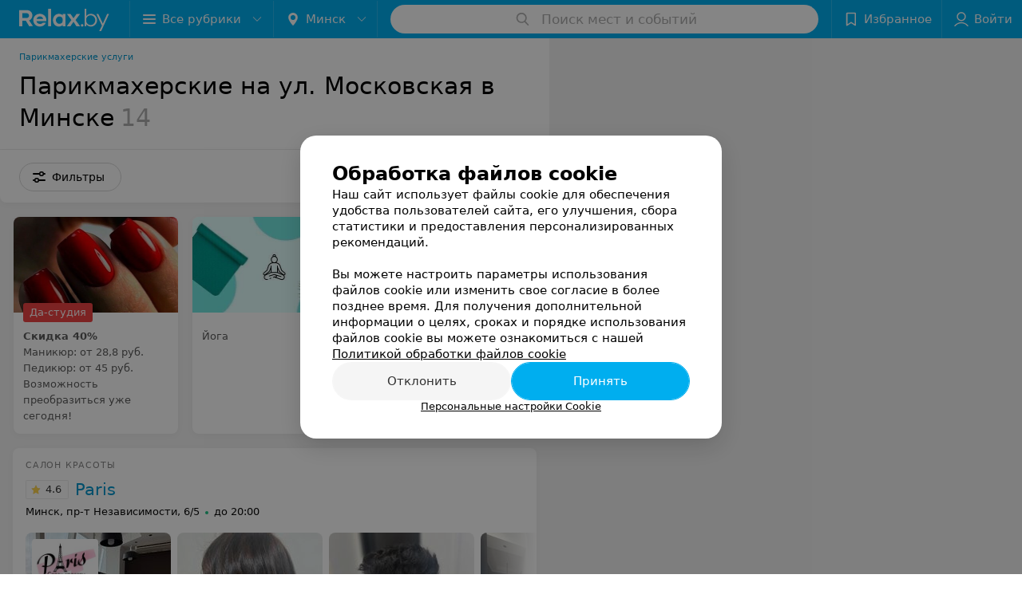

--- FILE ---
content_type: text/html; charset=utf-8
request_url: https://www.relax.by/cat/health/parikmaherskie/minsk/ulica-moskovskaja/
body_size: 17225
content:
<!DOCTYPE html><html lang="ru"><head><title id="title">Парикмахерские на ул. Московская в Минске– адреса на карте, отзывы</title><meta name="viewport" content="width=device-width, height=device-height, initial-scale=1.0, user-scalable=0, maximum-scale=1.0"><meta name="format-detection" content="telephone=no"><link rel="shortcut icon" href="https://static2.relax.by/common/images/favicons/favicon.ico"><link rel="icon" sizes="16x16 32x32 64x64" href="https://static2.relax.by/common/images/favicons/favicon.ico"><link rel="apple-touch-icon" sizes="120x120" href="https://static2.relax.by/common/images/favicons/favicon-120.png"><link rel="icon" type="image/png" sizes="16x16" href="https://static2.relax.by/common/images/favicons/favicon-16.png"><meta name="msapplication-TileImage" content="undefined"><meta name="msapplication-square70x70logo" content="https://static2.relax.by/common/images/favicons/favicon-70.png"><meta name="msapplication-square150x150logo" content="https://static2.relax.by/common/images/favicons/favicon-150.png"><meta name="msapplication-square310x310logo" content="https://static2.relax.by/common/images/favicons/favicon-310.png"><meta name="theme-color" content="#00aeef"><meta name="yandex-verification" content="0ec5473b59bf10e1"><meta name="google-site-verification" content="tP5-quZW2ooas5pxp3LYDx3m-eWdD8sNxyFR1U5kMgM"><link rel="preload stylesheet" as="style" type="text/css" href="https://static2.relax.by/catalog/css/bundle.804ba7dcc8306b7f7160.css"><link rel="alternate" type="application/rss+xml" href="https://mag.relax.by/news-rss-feed.xml"><link rel="canonical" href="https://www.relax.by/cat/health/parikmaherskie/minsk/ulica-moskovskaja/"><meta name="keywords" content="" id="keywords"><meta name="description" content="Парикмахерские на ул. Московская в Минске – адреса на карте города, цены, отзывы на Relax.by." id="description"><script>window.yaContextCb = window.yaContextCb || []</script><script src="https://yandex.ru/ads/system/context.js" async></script></head><body itemscope itemtype="http://schema.org/WebPage"><script>function loadSVG() {
  loadSVG.i += 1;
  if (loadSVG.i > 5) return;
  var ajax = new XMLHttpRequest();
  ajax.overrideMimeType("image/svg+xml");
  ajax.open("GET", 'https://static2.relax.by/common/svg/symbol/icons.GygAN4q7xn.svg', true);
  ajax.onload = function (e) {
    var div = document.createElement("div");
    div.innerHTML = ajax.responseText;
    document.body.insertBefore(div, document.body.childNodes[0]);
  }
  ajax.onerror = function() {
    loadSVG();
  }
  ajax.send();
}
loadSVG.i = 0;
</script><script>loadSVG();</script><div class="Main" id="root"><div class="Page Page--hasBanner Page--newCatalogStyle"><script type="application/ld+json">{"@context":"https://schema.org","@type":"Organization","name":"Портал о заведениях Минска и Беларуси Relax.by","legalName":"relax.by","description":"Всю информацию о заведениях Минска, Гомеля, Гродно, Витебска, Могилева, Бреста и других городов Беларуси вы найдете на Relax.by. Адреса, фото, отзывы, меню кафе, ресторанов, баров, салонов красоты, SPA и других заведений Минска и Беларуси на нашем портале","url":"https://www.relax.by","address":{"@type":"PostalAddress","addressCountry":"Республика Беларусь","addressLocality":"г. Минск","streetAddress":"улица Толбухина, 2, пом. 16","postalCode":"220012"},"sameAs":["https://www.instagram.com/relaxby/","https://t.me/relaxby_news","https://www.tiktok.com/@relax.byy?_t=8qpjHcqyVsM&_r=1"]}</script><script type="application/ld+json">{"@context":"https://schema.org","@type":"Place","geo":{"@type":"GeoCoordinates","latitude":53.925901,"longitude":27.6128132}}</script><div class="Banner"><div class="Banner__vertical"><span class="Spinner" aria-hidden="true"></span><svg aria-hidden="true" class="Icon Banner__close Icon--remove-sign Icon--huge"><use xlink:href="#icon-remove-sign"></use></svg></div></div><div class="Header__wrapper"><header class="Container Header"><a class="LogoLink" href="https://www.relax.by" title="logo" aria-label="logo"><svg class="Logo Logo--header" title="logo"><use xlink:href="#icon-logo"></use></svg></a><div class="Header__leftPart"><div class="Header__categories"><div class="MenuItem Header__button MenuItem--withLeftIcon MenuItem--withRightIcon MenuItem--huge" role="button"><span class="MenuItem__text"><svg aria-hidden="true" class="Icon MenuItem__icon MenuItem__icon--left Icon--hamburger"><use xlink:href="#icon-hamburger"></use></svg><span>Все рубрики</span><svg aria-hidden="true" class="Icon MenuItem__icon MenuItem__icon--right Icon--menu-down"><use xlink:href="#icon-menu-down"></use></svg></span></div></div><div class="Header__cities"><div class="DropDown Header__dropDown DropDown--tick DropDown--huge" role="select"><svg aria-hidden="true" class="Icon Icon--city"><use xlink:href="#icon-city"></use></svg><svg class="Icon Icon--menu"><use xlink:href="#icon-menu-down"></use></svg><span title="Минск" class="DropDown__text u-ellipsis">Минск</span></div></div></div><div class="SearchContainer__wrapper"><div class="SearchContainer"><div class="Search Search--outModal"><form><div class="Search__placeholder"><span class="Search__iconWrapper"><svg aria-hidden="true" class="Icon Search__icon Icon--search"><use xlink:href="#icon-search"></use></svg></span><span class="Search__placeholder--text">Поиск мест и событий</span></div><div class="Search__inputWrapper"><input type="text" id="search_open" value="" class="Search__input" disabled=""/></div></form></div><div class="SearchModal Overlay--animation"><div class="SearchContent__body"><div class="SearchContent"><div class="SearchResults"><ul class="SearchResults__items"></ul></div></div></div></div></div></div><div class="Header__rightPart"><div class="HeaderButton HeaderButton--search HeaderButton--withIcon"><span class="HeaderButton__item"><span class="HeaderButton__icon"><svg aria-hidden="true" class="Icon Icon--search-header Icon--massive"><use xlink:href="#icon-search-header"></use></svg></span><span class="HeaderButton__text"></span></span></div><div class="HeaderButton HeaderButton--favotites u-hidden-small-down HeaderButton--withIcon"><a href="https://www.relax.by/profile/favorites/" class="HeaderButton__item"><span class="HeaderButton__icon"><svg aria-hidden="true" class="Icon Icon--favorites-header Icon--massive"><use xlink:href="#icon-favorites-header"></use></svg></span><span class="HeaderButton__text">Избранное</span></a></div><div class="DropDown UserBar UserBar__dropdown Header__dropDown  u-hidden-small-up DropDown--tick DropDown--huge" role="select"><svg aria-hidden="true" class="Icon Icon--user-header"><use xlink:href="#icon-user-header"></use></svg><svg class="Icon Icon--menu"><use xlink:href="#icon-menu-down"></use></svg><span title="Войти" class="DropDown__text u-ellipsis">Войти</span></div><div class="HeaderButton UserBar UserBar__button  u-hidden-small-down HeaderButton--withIcon"><a href="https://www.relax.by/auth/login/" class="HeaderButton__item"><span class="HeaderButton__icon"><svg aria-hidden="true" class="Icon Icon--user-header Icon--massive"><use xlink:href="#icon-user-header"></use></svg></span><span class="HeaderButton__text">Войти</span></a></div></div></header></div><div class="Container CatalogNav__container"><ol class="Breadcrumbs CatalogNav__breadcrumbs" itemType="http://schema.org/BreadcrumbList" itemscope=""><li class="Breadcrumbs__item" itemProp="itemListElement" itemscope="" itemType="http://schema.org/ListItem"><a class="Breadcrumbs__text Link Link--shade--32 Link--colored Link--primary" href="/cat/health/parikmaherskie/" itemProp="item"><span itemProp="name">Парикмахерские услуги</span></a><meta itemProp="position" content="1"/></li></ol><div style="-webkit-flex:0 1 auto;-ms-flex:0 1 auto;flex:0 1 auto;-webkit-order:0;-ms-flex-order:0;order:0" class="flexContainer flexWrap--nowrap justifyContent--space-between alignItems--center alignContent--stretch flexDirection--row alignSelf--auto CatalogNav__header"><div class="CatalogNav__title"><h1 class="CatalogNav__heading u-paddingRight--2x">Парикмахерские на ул. Московская в Минске</h1><span class="CatalogNav__count u-grayLightest">14</span></div></div><div class="FastLinks--scrollContainer"></div></div><div class="FilterToolbarWrapper"><div class="FilterToolbarContainer"><div class="FilterToolbar"><div class="FilterToolbar__filters FilterToolbar--desktop"><div class="FilterToolbar__filterItem FilterToolbar__toggleMap"><button class="Button FilterToolbar__roundedButton Button--white Button--round"><svg aria-hidden="true" class="Icon Icon--location-marker"><use xlink:href="#icon-location-marker"></use></svg><span class="Button__text">Карта</span></button></div><div class="FilterToolbar__filterItem"><div class="MenuItem FilterToolbar__allFiltersButton  MenuItem--button MenuItem--withLeftIcon" role="button"><span class="MenuItem__text"><svg aria-hidden="true" class="Icon MenuItem__icon MenuItem__icon--left Icon--settings"><use xlink:href="#icon-settings"></use></svg>Фильтры</span></div></div></div></div></div></div><div class="FilterToolbar__filters-falsePanel"></div><div class=" Fab Fab--big Fab--white Fab--shadow FilterToolbar__allFiltersMap "><svg aria-hidden="true" class="Icon Icon--settings Icon--massive"><use xlink:href="#icon-settings"></use></svg></div><div class="flexContainer flexWrap--nowrap justifyContent--flex-start alignItems--flex-start alignContent--stretch flexDirection--row Content" id="Content"><main class="MainContent"><div><div class="MainContent__paper MainContent__default"><div class="PlaceListWrapper"><div class="PlaceList --isOnlyPage"><div class="PlaceList__itemWrapper--content"><div data-index="0"></div><div class="PlaceList__itemWrapper"><div class="PromoListWrapper"><div style="-webkit-flex:0 1 auto;-ms-flex:0 1 auto;flex:0 1 auto;-webkit-order:0;-ms-flex-order:0;order:0" class="flexContainer flexWrap--nowrap justifyContent--flex-start alignItems--stretch alignContent--stretch flexDirection--row alignSelf--auto PromoList"><div class="Promo Body-1"><a class="Paper Paper--depth--1 Link" href="https://salon-dastudia.relax.by/pricing/3074/3128507/" target="_blank"><div class="Promo__imageWrapper"><img class="Promo__image" src="https://ms1.relax.by/images/306ea03a62aa0ff8241e2bfdacafe9ca/resize/w=416,h=240,q=80/catalog_promo_photo/60/6c/7d/606c7d76c1bac8ad749f8ea313f008c0.jpg" alt=""/><div class="Promo__title Body-2"><span>Да-студия</span></div></div><div class="Panel Panel--small Promo__info"><div class="StaticMarkup Promo__description u-gray"><b>Скидка 40%</b><br />Маникюр: от 28,8 руб. Педикюр: от 45 руб.<br />Возможность преобразиться уже сегодня!</div></div></a></div><div class="Promo Body-1"><a class="Paper Paper--depth--1 Link" href="https://www.relax.by/cat/health/ioga/?utm_source=promoblock&amp;utm_medium=relax.by&amp;utm_campaign=promoblock" target="_blank"><div class="Promo__imageWrapper"><img class="Promo__image" src="https://ms1.relax.by/images/306ea03a62aa0ff8241e2bfdacafe9ca/resize/w=416,h=240,q=80/catalog_promo_photo/ae/86/4d/ae864dbe83477b5ab7b867b8662bc993.jpg" alt=""/></div><div class="Panel Panel--small Promo__info"><div class="StaticMarkup Promo__description u-gray">Йога</div></div></a></div><div class="Promo Body-1"><a class="Paper Paper--depth--1 Link" href="https://info.relax.by/mediakit?utm_source=relax.by&amp;utm_medium=banner_2&amp;utm_campaign=b2b" target="_blank"><div class="Promo__imageWrapper"><img class="Promo__image" src="https://ms1.relax.by/images/306ea03a62aa0ff8241e2bfdacafe9ca/resize/w=416,h=240,q=80/catalog_promo_photo/a0/41/a3/a041a360c8a45940e078fc1e00868438.jpg" alt=""/></div><div class="Panel Panel--small Promo__info"></div></a></div></div></div><div class="Place PlaceDefault body-1 --extended --hasImage --hasContactsButton --rounded"><a href="https://paris2.relax.by/rubric/parikmaherskie/" target="_blank" class="Place__wholeLink"></a><div class="Place__contentWrapper"><div class="Place__type Place__type--top">Салон красоты</div><div class="Place__contentFluid"><div class="Panel Place__content"><div class="Place__content-inner"><div class="CatalogSlider"><div class="CatalogSlider__listWrapper"><div class="CatalogSlider__list"><div class="CatalogSlider__itemWrapper"><a class="CatalogSlider__item" href="https://paris2.relax.by/rubric/parikmaherskie/" target="_blank"><img class="Image Image--loading CatalogSlider__itemImg" src="" srcSet="" data-src="https://ms1.relax.by/images/0eedcf93c9c03eb30e508f1345a121fd/thumb/w=182,h=182,q=80/catalog_place_photo_default/b0/40/14/b0401472e29dfd985fd6f685ed710188.jpg" data-srcset="https://ms1.relax.by/images/fe9097fefc6793a6f770d8ebb14ad0aa/thumb/w=364,h=364,q=34/catalog_place_photo_default/b0/40/14/b0401472e29dfd985fd6f685ed710188.jpg 2x" width="182" height="182" alt="Paris - фото 1" title="Paris фото 1, картинка 1"/><img class="Place__logoImage" src="https://ms1.relax.by/images/14ad37785107181d4b56c49be7dbbda8/resize/w=168,h=168,q=80/place_logo/74/5e/fa/745efa36a0f0a320a2e2adfc9932c58f.jpg" style="width:79px" alt="Paris - фото" title="Paris - фото, картинка лого"/></a></div><div class="CatalogSlider__itemWrapper"><a class="CatalogSlider__item" href="https://paris2.relax.by/rubric/parikmaherskie/" target="_blank"><img class="Image Image--loading CatalogSlider__itemImg" src="" srcSet="" data-src="https://ms1.relax.by/images/0eedcf93c9c03eb30e508f1345a121fd/thumb/point=middle-center,w=182,h=182,q=80/place_gallery_photo/fa/2e/ce/fa2ece70bf5d319b4ea72a3a9678cca3.jpg" data-srcset="https://ms1.relax.by/images/fe9097fefc6793a6f770d8ebb14ad0aa/thumb/point=middle-center,w=364,h=364,q=34/place_gallery_photo/fa/2e/ce/fa2ece70bf5d319b4ea72a3a9678cca3.jpg 2x" width="182" height="182" alt="Paris - фото 2" title="Paris фото 2, картинка 2"/></a></div><div class="CatalogSlider__itemWrapper"><a class="CatalogSlider__item" href="https://paris2.relax.by/rubric/parikmaherskie/" target="_blank"><img class="Image Image--loading CatalogSlider__itemImg" src="" srcSet="" data-src="https://ms1.relax.by/images/0eedcf93c9c03eb30e508f1345a121fd/thumb/point=middle-center,w=182,h=182,q=80/place_gallery_photo/91/4e/eb/914eebd5263bf948bfe9d6bc1f2c790d.jpg" data-srcset="https://ms1.relax.by/images/fe9097fefc6793a6f770d8ebb14ad0aa/thumb/point=middle-center,w=364,h=364,q=34/place_gallery_photo/91/4e/eb/914eebd5263bf948bfe9d6bc1f2c790d.jpg 2x" width="182" height="182" alt="Paris - фото 3" title="Paris фото 3, картинка 3"/></a></div><div class="CatalogSlider__itemWrapper"><a class="CatalogSlider__item" href="https://paris2.relax.by/rubric/parikmaherskie/" target="_blank"><img class="Image Image--loading CatalogSlider__itemImg" src="" srcSet="" data-src="https://ms1.relax.by/images/0eedcf93c9c03eb30e508f1345a121fd/thumb/point=middle-center,w=182,h=182,q=80/place_gallery_photo/44/e1/e3/44e1e3aa556c3a6557d2f38a1754b7e1.jpg" data-srcset="https://ms1.relax.by/images/fe9097fefc6793a6f770d8ebb14ad0aa/thumb/point=middle-center,w=364,h=364,q=34/place_gallery_photo/44/e1/e3/44e1e3aa556c3a6557d2f38a1754b7e1.jpg 2x" width="182" height="182" alt="Paris - фото 4" title="Paris фото 4, картинка 4"/></a></div><div class="CatalogSlider__itemWrapper"><a class="CatalogSlider__item" href="https://paris2.relax.by/rubric/parikmaherskie/" target="_blank"><img class="Image Image--loading CatalogSlider__itemImg" src="" srcSet="" data-src="https://ms1.relax.by/images/0eedcf93c9c03eb30e508f1345a121fd/thumb/point=middle-center,w=182,h=182,q=80/place_gallery_photo/6b/ae/df/6baedf73905d3f9465a959e164732c23.jpg" data-srcset="https://ms1.relax.by/images/fe9097fefc6793a6f770d8ebb14ad0aa/thumb/point=middle-center,w=364,h=364,q=34/place_gallery_photo/6b/ae/df/6baedf73905d3f9465a959e164732c23.jpg 2x" width="182" height="182" alt="Paris - фото 5" title="Paris фото 5, картинка 5"/></a></div><div class="CatalogSlider__itemWrapper"><a class="CatalogSlider__item" href="https://paris2.relax.by/rubric/parikmaherskie/" target="_blank"><img class="Image Image--loading CatalogSlider__itemImg" src="" srcSet="" data-src="https://ms1.relax.by/images/0eedcf93c9c03eb30e508f1345a121fd/thumb/point=middle-center,w=182,h=182,q=80/place_gallery_photo/46/b8/8e/46b88e33d355a85d58b986a0ad4bc2b5.jpg" data-srcset="https://ms1.relax.by/images/fe9097fefc6793a6f770d8ebb14ad0aa/thumb/point=middle-center,w=364,h=364,q=34/place_gallery_photo/46/b8/8e/46b88e33d355a85d58b986a0ad4bc2b5.jpg 2x" width="182" height="182" alt="Paris - фото 6" title="Paris фото 6, картинка 6"/></a></div><div class="CatalogSlider__itemWrapper CatalogSlider__itemWrapper--all"><a class="CatalogSlider__item CatalogSlider__item--all" href="https://paris2.relax.by/rubric/parikmaherskie/" target="_blank"><svg aria-hidden="true" class="Icon Icon--menu"><use xlink:href="#icon-menu"></use></svg><span class="Body-1 small">Подробнее<svg aria-hidden="true" class="Icon Icon--menu-right"><use xlink:href="#icon-menu-right"></use></svg></span></a></div></div></div><div class="CatalogSlider__control CatalogSlider__control--prev "><button class="Fab Fab--huge Fab--black"><svg aria-hidden="true" class="Icon Icon--swipe-gallery-arrow"><use xlink:href="#icon-swipe-gallery-arrow"></use></svg></button></div><div class="CatalogSlider__control CatalogSlider__control--next "><button class="Fab Fab--huge Fab--black"><svg aria-hidden="true" class="Icon Icon--swipe-gallery-arrow"><use xlink:href="#icon-swipe-gallery-arrow"></use></svg></button></div></div></div></div></div><div class="Place__header --right"><div class="Place__headerContent"><div class="Place__titleWrapper"><div class="Place__mainTitle"><a class="Place__rating" href="https://paris2.relax.by/rubric/parikmaherskie/#reviews" target="_blank"><span class="StarRating StarRating--placeRating "><span class="StarRating__star"><svg aria-hidden="true" class="Icon Icon--gray Icon--star"><use xlink:href="#icon-star"></use></svg><span class="fill" style="width:92%"><svg aria-hidden="true" class="Icon Icon--yellow Icon--star"><use xlink:href="#icon-star"></use></svg></span></span><span>4.6</span></span></a><a class="Place__headerLink Place__title
                Link" href="https://paris2.relax.by/rubric/parikmaherskie/" target="_blank" title="Paris" data-text="Paris">Paris</a></div></div><div class="Panel Place__content Place__content--address"><div class="Place__content-inner"><div class="Place__meta"><span class="Place__address Place__contentSub Place__address--clickable Place__address--hasNotDistance Link"><span class="Place__addressText">Минск, пр-т Независимости, 6/5</span></span><span class="Place__time Place__contentSub Place__time--clickable Link" title="Открыто"><span class="Place__timeWrapper"><span class="TimeMarker Place__timeMarker h6 TimeMarker--opened"></span>до 20:00</span></span></div></div></div></div></div><div class="Place__contentStatic"><div class="Place__description h6 small">Салон красоты с большим выбором услуг, среди них — специальное свадебное предложение, уходовые комплексы.</div><div class="Panel Place__content Place__content--offers"><div class="Place__content-inner"><div class="PlacePrices --redesign"><div class="PlacePrices__listWrapper"><div class="PlacePrices__list"><div class="PlacePrices__itemWrapper"><span class="PlacePrices__item" target="_blank" title="Стрижка модельная (средние волосы)"><span class="PlacePrices__itemTitle Body-1 small">Стрижка модельная (средние волосы)</span><div class="PlacePrices__itemTextWrapper"><span class="PlacePrices__itemText">55 руб.</span></div></span></div><div class="PlacePrices__itemWrapper"><span class="PlacePrices__item" target="_blank" title="Стрижка модельная (длинные волосы)"><span class="PlacePrices__itemTitle Body-1 small">Стрижка модельная (длинные волосы)</span><div class="PlacePrices__itemTextWrapper"><span class="PlacePrices__itemText">65 руб.</span></div></span></div><div class="PlacePrices__itemWrapper"><span class="PlacePrices__item" target="_blank" title="Стрижка модельная (очень длинные волосы)"><span class="PlacePrices__itemTitle Body-1 small">Стрижка модельная (очень длинные волосы)</span><div class="PlacePrices__itemTextWrapper"><span class="PlacePrices__itemText">75 руб.</span></div></span></div><div class="PlacePrices__itemWrapper"><span class="PlacePrices__item" target="_blank" title="Химическая завивка (короткие волосы)"><span class="PlacePrices__itemTitle Body-1 small">Химическая завивка (короткие волосы)</span><div class="PlacePrices__itemTextWrapper"><span class="PlacePrices__itemText">от 80 руб.</span></div></span></div><div class="PlacePrices__itemWrapper"><span class="PlacePrices__item" target="_blank" title="Химическая завивка (средние волосы)"><span class="PlacePrices__itemTitle Body-1 small">Химическая завивка (средние волосы)</span><div class="PlacePrices__itemTextWrapper"><span class="PlacePrices__itemText">от 110 руб.</span></div></span></div><div class="PlacePrices__itemWrapper PlacePrices__itemWrapper--all"><span class="PlacePrices__item PlacePrices__item--all" target="_blank"><span>Все цены</span><svg aria-hidden="true" class="Icon Icon--swipe-gallery-arrow-catalog"><use xlink:href="#icon-swipe-gallery-arrow-catalog"></use></svg></span></div></div></div><div class="PlacePrices__control PlacePrices__control--prev "><button class="Fab Fab--huge Fab--black"><svg aria-hidden="true" class="Icon Icon--swipe-gallery-arrow"><use xlink:href="#icon-swipe-gallery-arrow"></use></svg></button></div><div class="PlacePrices__control PlacePrices__control--next "><button class="Fab Fab--huge Fab--black"><svg aria-hidden="true" class="Icon Icon--swipe-gallery-arrow"><use xlink:href="#icon-swipe-gallery-arrow"></use></svg></button></div></div></div></div><div class="Panel Panel--tiny AdvertMessage body-1 Place__advertMessage hasLink"><div class="AdvertMessage__imageWrapper"><svg aria-hidden="true" class="Icon AdvertMessage__icon Icon--asterisk"><use xlink:href="#icon-asterisk"></use></svg></div><div class="AdvertMessage__content"><div class="AdvertMessage__text">Подарочные сертификаты</div></div><a class="AdvertMessage__link" href="https://paris2.relax.by/news/507004/" target="_blank" rel="nofollow noopener"> </a></div><div><div class="Place__review"><div class="Place__reviewMsg"><span class="Place__reviewLabel">Отзыв<!-- -->.</span> <!-- -->Выражаю благодарность Волчёк Дарье за внимательное отношение. Любезно выслушала заказчика все его пожелания. Человек работает на своем месте, побольше бы таких специалистов.
Я ушла с парикмахерской с хорошим настроением.<!-- --> <div class="Place__reviewWholeMask"></div></div><span class="Place__reviewToggle Link"><span>Еще</span></span></div></div></div><div class="Place__buttons"><div class="Place__buttonsList"><a class="Button Place__showContacts Button--big Button--primary Button--rounded" role="button" target="CatalogButton"><span class="Button__iconWrapper"><svg aria-hidden="true" class="Icon Icon--earphone"><use xlink:href="#icon-earphone"></use></svg></span></a><a class="Button Button--big Button--blue Button--shadow Button--rounded" href="https://t.me/+375293937000?text=%D0%97%D0%B4%D1%80%D0%B0%D0%B2%D1%81%D1%82%D0%B2%D1%83%D0%B9%D1%82%D0%B5%21%20%D0%9F%D0%B8%D1%88%D1%83%20%D1%81%20%D0%BF%D0%BE%D1%80%D1%82%D0%B0%D0%BB%D0%B0%20Relax.by" title="Telegram" target="CatalogButton" rel="nofollow noopener"><svg aria-hidden="true" class="Icon Icon--telegram Icon--massive"><use xlink:href="#icon-telegram"></use></svg><span class="Button__text">Telegram</span></a><a class="Button Button--big Button--blue_dark Button--shadow Button--rounded" href="viber://chat?number=%2B375293937000&amp;text=%D0%97%D0%B4%D1%80%D0%B0%D0%B2%D1%81%D1%82%D0%B2%D1%83%D0%B9%D1%82%D0%B5%21+%D0%9F%D0%B8%D1%88%D1%83+%D1%81+%D0%BF%D0%BE%D1%80%D1%82%D0%B0%D0%BB%D0%B0+Relax.by" title="Viber" target="CatalogButton" rel="nofollow noopener"><svg aria-hidden="true" class="Icon Icon--viber Icon--massive"><use xlink:href="#icon-viber"></use></svg><span class="Button__text">Viber</span></a><button class="Button PlaceButton__booking Button--big Button--yellow Button--shadow Button--rounded" title="Записаться" dataTypeAnalytics="place" initiator="PlaceItem" target="CatalogButton"><span class="Button__text">Записаться</span></button><button class="Button Button--big Button--yellow Button--shadow Button--rounded" title="Задать вопрос" target="CatalogButton" rel="nofollow noopener"><span class="Button__text">Задать вопрос</span></button><button class="Button PlaceButton___favorite --hiddenTitle Button--big Button--rounded" target="CatalogButton"><svg aria-hidden="true" class="Icon Icon--favorites"><use xlink:href="#icon-favorites"></use></svg></button><a class="Button Button--big Button--rounded" href="https://paris2.relax.by#reviews" target="CatalogButton" rel="nofollow noopener"><span class="Button__text">Отзывы<sup class="Button__sup">28</sup></span></a><a class="Button Button--big Button--rounded" href="https://paris2.relax.by/contacts/minsk/" title="Все адреса" target="CatalogButton" rel="nofollow noopener"><span class="Button__text">Все адреса</span></a><a class="Button Button--big Button--rounded" href="https://paris2.relax.by/pricing/#content" title="Все цены" target="CatalogButton" rel="nofollow noopener"><span class="Button__text">Все цены</span></a></div></div></div></div></div></div><div class="PlaceList__itemWrapper--content"><div data-index="1"></div><div class="PlaceList__itemWrapper"><div class="Place PlaceDefault body-1 --compact --hasImage --hasNoSlider --hasContactsButton --rounded"><a href="https://fedina.relax.by/rubric/parikmaherskie/" target="_blank" class="Place__wholeLink"></a><div class="Place__contentWrapper"><div class="Place__header Place__header--hasImage --right"><div class="Place__headerContent"><div class="Place__type" title="Студия красоты">Студия красоты</div><div class="Place__wrapperHeaderImage"><img class="Image Image--loading Place__headerImg" src="" srcSet="" data-src="https://ms1.relax.by/images/a2fd8a0683f376192d06083ec5b57f79/resize/w=86,h=56,q=80/catalog_place_photo_default/5e/22/45/5e224586724704de1a8e46b8079b51aa.jpg" data-srcset="https://ms1.relax.by/images/7db10b2a72b5f77b2ae9091f5f99c664/resize/w=172,h=112,q=34/catalog_place_photo_default/5e/22/45/5e224586724704de1a8e46b8079b51aa.jpg 2x"/></div><div class="Place__titleWrapper"><div class="Place__mainTitle"><a class="Place__rating" href="https://fedina.relax.by/rubric/parikmaherskie/#reviews" target="_blank"><span class="StarRating StarRating--placeRating "><span class="StarRating__star"><svg aria-hidden="true" class="Icon Icon--gray Icon--star"><use xlink:href="#icon-star"></use></svg><span class="fill" style="width:98%"><svg aria-hidden="true" class="Icon Icon--yellow Icon--star"><use xlink:href="#icon-star"></use></svg></span></span><span>4.9</span></span></a><a class="Place__headerLink Place__title
                Link" href="https://fedina.relax.by/rubric/parikmaherskie/" target="_blank" title="FEDINA" data-text="FEDINA">FEDINA</a></div></div><div class="Panel Place__content Place__content--address"><div class="Place__content-inner"><div class="Place__meta"><span class="Place__address Place__contentSub Place__address--clickable Place__address--hasNotDistance Link"><span class="Place__addressText">Минск, пер. Молочный, 4</span></span><span class="Place__time Place__contentSub Place__time--clickable Link" title="Открыто"><span class="Place__timeWrapper"><span class="TimeMarker Place__timeMarker h6 TimeMarker--opened"></span>до 21:00</span></span></div></div></div></div></div><div class="Place__contentStatic"><div><div class="Place__review"><div class="Place__reviewMsg"><span class="Place__reviewLabel">Отзыв<!-- -->.</span> <!-- -->Анна очень вежливая и внимательная, брови получилось идеальны и по форме, и по цвету. Огромное спасибо, однозначно рекомендую!<!-- --> <div class="Place__reviewWholeMask"></div></div><span class="Place__reviewToggle Link"><span>Еще</span></span></div></div></div><div class="Place__buttons"><div class="Place__buttonsList"><a class="Button Place__showContacts Button--big Button--primary Button--rounded" role="button" target="CatalogButton"><span class="Button__iconWrapper"><svg aria-hidden="true" class="Icon Icon--earphone"><use xlink:href="#icon-earphone"></use></svg></span></a><button class="Button PlaceButton___favorite --hiddenTitle Button--big Button--rounded" target="CatalogButton"><svg aria-hidden="true" class="Icon Icon--favorites"><use xlink:href="#icon-favorites"></use></svg></button><a class="Button Button--big Button--rounded" href="https://fedina.relax.by#reviews" target="CatalogButton" rel="nofollow noopener"><span class="Button__text">Отзывы<sup class="Button__sup">357</sup></span></a></div></div></div></div></div></div><div class="PlaceList__itemWrapper--content"><div data-index="2"></div><div class="PlaceList__itemWrapper"><div class="Place PlaceDefault body-1 --compact --hasImage --hasNoSlider --hasContactsButton --rounded"><a href="https://ms10.relax.by/rubric/parikmaherskie/" target="_blank" class="Place__wholeLink"></a><div class="Place__contentWrapper"><div class="Place__header Place__header--hasImage --right"><div class="Place__headerContent"><div class="Place__wrapperHeaderImage"><img class="Image Image--loading Place__headerImg" src="" srcSet="" data-src="https://ms1.relax.by/images/a2fd8a0683f376192d06083ec5b57f79/resize/w=86,h=56,q=80/catalog_place_photo_default/c8/08/be/c808bedb641c0f05d09bd3c1b0a3a56b.jpg" data-srcset="https://ms1.relax.by/images/7db10b2a72b5f77b2ae9091f5f99c664/resize/w=172,h=112,q=34/catalog_place_photo_default/c8/08/be/c808bedb641c0f05d09bd3c1b0a3a56b.jpg 2x"/></div><div class="Place__titleWrapper"><div class="Place__mainTitle"><a class="Place__rating" href="https://ms10.relax.by/rubric/parikmaherskie/#reviews" target="_blank"><span class="StarRating StarRating--placeRating "><span class="StarRating__star"><svg aria-hidden="true" class="Icon Icon--gray Icon--star"><use xlink:href="#icon-star"></use></svg><span class="fill" style="width:92%"><svg aria-hidden="true" class="Icon Icon--yellow Icon--star"><use xlink:href="#icon-star"></use></svg></span></span><span>4.6</span></span></a><a class="Place__headerLink Place__title
                Link" href="https://ms10.relax.by/rubric/parikmaherskie/" target="_blank" title="MS10 Barbershop" data-text="MS10 Barbershop">MS10 Barbershop</a></div></div><div class="Panel Place__content Place__content--address"><div class="Place__content-inner"><div class="Place__meta"><span class="Place__address Place__contentSub Place__address--clickable Place__address--hasNotDistance Link"><span class="Place__addressText">Минск, ул. Московская, 10</span></span><span class="Place__time Place__contentSub Place__time--clickable Link" title="Открыто"><span class="Place__timeWrapper"><span class="TimeMarker Place__timeMarker h6 TimeMarker--opened"></span>до 22:00</span></span></div></div></div></div></div><div class="Place__contentStatic"><div class="Panel Place__content Place__content--offers"><div class="Place__content-inner"><div class="PlacePrices --redesign"><div class="PlacePrices__listWrapper"><div class="PlacePrices__list"><div class="PlacePrices__itemWrapper"><a class="PlacePrices__item" href="https://ms10.relax.by/rubric/parikmaherskie/#offers" target="_blank" title="Стрижка мужская"><span class="PlacePrices__itemTitle Body-1 small">Стрижка мужская</span><div class="PlacePrices__itemTextWrapper"><span class="PlacePrices__itemText">Цена по запросу</span></div></a></div><div class="PlacePrices__itemWrapper"><a class="PlacePrices__item" href="https://ms10.relax.by/rubric/parikmaherskie/#offers" target="_blank" title="Стрижка"><span class="PlacePrices__itemTitle Body-1 small">Стрижка</span><div class="PlacePrices__itemTextWrapper"><span class="PlacePrices__itemText">Цена по запросу</span></div></a></div><div class="PlacePrices__itemWrapper"><a class="PlacePrices__item" href="https://ms10.relax.by/rubric/parikmaherskie/#offers" target="_blank" title="Стрижка машинкой"><span class="PlacePrices__itemTitle Body-1 small">Стрижка машинкой</span><div class="PlacePrices__itemTextWrapper"><span class="PlacePrices__itemText">Цена по запросу</span></div></a></div><div class="PlacePrices__itemWrapper"><a class="PlacePrices__item" href="https://ms10.relax.by/rubric/parikmaherskie/#offers" target="_blank" title="Бритье головы"><span class="PlacePrices__itemTitle Body-1 small">Бритье головы</span><div class="PlacePrices__itemTextWrapper"><span class="PlacePrices__itemText">Цена по запросу</span></div></a></div><div class="PlacePrices__itemWrapper"><a class="PlacePrices__item" href="https://ms10.relax.by/rubric/parikmaherskie/#offers" target="_blank" title="Стрижка простая (под машинку)"><span class="PlacePrices__itemTitle Body-1 small">Стрижка простая (под машинку)</span><div class="PlacePrices__itemTextWrapper"><span class="PlacePrices__itemText">Цена по запросу</span></div></a></div><div class="PlacePrices__itemWrapper PlacePrices__itemWrapper--all"><a class="PlacePrices__item PlacePrices__item--all" href="https://ms10.relax.by/rubric/parikmaherskie/#offers" target="_blank"><span>Все цены</span><svg aria-hidden="true" class="Icon Icon--swipe-gallery-arrow-catalog"><use xlink:href="#icon-swipe-gallery-arrow-catalog"></use></svg></a></div></div></div><div class="PlacePrices__control PlacePrices__control--prev "><button class="Fab Fab--huge Fab--black"><svg aria-hidden="true" class="Icon Icon--swipe-gallery-arrow"><use xlink:href="#icon-swipe-gallery-arrow"></use></svg></button></div><div class="PlacePrices__control PlacePrices__control--next "><button class="Fab Fab--huge Fab--black"><svg aria-hidden="true" class="Icon Icon--swipe-gallery-arrow"><use xlink:href="#icon-swipe-gallery-arrow"></use></svg></button></div></div></div></div><div><div class="Place__review"><div class="Place__reviewMsg"><span class="Place__reviewLabel">Отзыв<!-- -->.</span> <!-- -->Крайне не доволен обслуживанием! Отменили запись за 21 минуту! Есть скрин переписки. И даже не извинились, как понял это нормальная практика! Так ребята клиентов новых не наберёте! Так и не узнал какие класные у вас мастера, отзывы хорошие тоже сами себе пишите? Посмотрел средний бал 4,4... День испорчен. Благодарю! Не рекомендую людям, кто ценит свое время!<!-- --> <div class="Place__reviewWholeMask"></div></div><span class="Place__reviewToggle Link"><span>Еще</span></span></div></div></div><div class="Place__buttons"><div class="Place__buttonsList"><a class="Button Place__showContacts Button--big Button--primary Button--rounded" role="button" target="CatalogButton"><span class="Button__iconWrapper"><svg aria-hidden="true" class="Icon Icon--earphone"><use xlink:href="#icon-earphone"></use></svg></span></a><button class="Button PlaceButton___favorite --hiddenTitle Button--big Button--rounded" target="CatalogButton"><svg aria-hidden="true" class="Icon Icon--favorites"><use xlink:href="#icon-favorites"></use></svg></button><a class="Button Button--big Button--rounded" href="https://ms10.relax.by#reviews" target="CatalogButton" rel="nofollow noopener"><span class="Button__text">Отзывы<sup class="Button__sup">15</sup></span></a></div></div></div></div></div></div><div></div><div class="PlaceList__itemWrapper--content"><div data-index="3"></div><div class="PlaceList__itemWrapper"><div class="Place PlaceDefault body-1 --compact --hasImage --hasNoSlider --hasContactsButton --rounded"><a href="https://parikmakherskaya-ok.relax.by/rubric/parikmaherskie/" target="_blank" class="Place__wholeLink"></a><div class="Place__contentWrapper"><div class="Place__header Place__header--hasImage --right"><div class="Place__headerContent"><div class="Place__type" title="Парикмахерская">Парикмахерская</div><div class="Place__wrapperHeaderImage"><img class="Image Image--loading Place__headerImg" src="" srcSet="" data-src="https://ms1.relax.by/images/a2fd8a0683f376192d06083ec5b57f79/resize/w=86,h=56,q=80/catalog_place_photo_default/e1/79/39/e179391ce60cd94006470471b9c6f3b0.jpg" data-srcset="https://ms1.relax.by/images/7db10b2a72b5f77b2ae9091f5f99c664/resize/w=172,h=112,q=34/catalog_place_photo_default/e1/79/39/e179391ce60cd94006470471b9c6f3b0.jpg 2x"/></div><div class="Place__titleWrapper"><div class="Place__mainTitle"><a class="Place__rating" href="https://parikmakherskaya-ok.relax.by/rubric/parikmaherskie/#reviews" target="_blank"><span class="StarRating StarRating--placeRating "><span class="StarRating__star"><svg aria-hidden="true" class="Icon Icon--gray Icon--star"><use xlink:href="#icon-star"></use></svg><span class="fill" style="width:60%"><svg aria-hidden="true" class="Icon Icon--yellow Icon--star"><use xlink:href="#icon-star"></use></svg></span></span><span>3.0</span></span></a><a class="Place__headerLink Place__title
                Link" href="https://parikmakherskaya-ok.relax.by/rubric/parikmaherskie/" target="_blank" title="ОК!" data-text="ОК!">ОК!</a></div></div><div class="Panel Place__content Place__content--address"><div class="Place__content-inner"><div class="Place__meta"><span class="Place__address Place__contentSub Place__address--clickable Place__address--hasNotDistance Link"><span class="Place__addressText">Минск, ул. Ленинградская, 10</span></span><span class="Place__time Place__contentSub Place__time--clickable Link" title="Открыто"><span class="Place__timeWrapper"><span class="TimeMarker Place__timeMarker h6 TimeMarker--opened"></span>до 21:00</span></span></div></div></div></div></div><div class="Place__contentStatic"><div class="Panel Place__content Place__content--offers"><div class="Place__content-inner"><div class="PlacePrices --redesign"><div class="PlacePrices__listWrapper"><div class="PlacePrices__list"><div class="PlacePrices__itemWrapper"><a class="PlacePrices__item" href="https://parikmakherskaya-ok.relax.by/rubric/parikmaherskie/#offers" target="_blank" title="Стрижка женская"><span class="PlacePrices__itemTitle Body-1 small">Стрижка женская</span><div class="PlacePrices__itemTextWrapper"><span class="PlacePrices__itemText">Цена по запросу</span></div></a></div><div class="PlacePrices__itemWrapper"><a class="PlacePrices__item" href="https://parikmakherskaya-ok.relax.by/rubric/parikmaherskie/#offers" target="_blank" title="Стрижка женская модельная"><span class="PlacePrices__itemTitle Body-1 small">Стрижка женская модельная</span><div class="PlacePrices__itemTextWrapper"><span class="PlacePrices__itemText">Цена по запросу</span></div></a></div><div class="PlacePrices__itemWrapper"><a class="PlacePrices__item" href="https://parikmakherskaya-ok.relax.by/rubric/parikmaherskie/#offers" target="_blank" title="Укладка"><span class="PlacePrices__itemTitle Body-1 small">Укладка</span><div class="PlacePrices__itemTextWrapper"><span class="PlacePrices__itemText">Цена по запросу</span></div></a></div><div class="PlacePrices__itemWrapper"><a class="PlacePrices__item" href="https://parikmakherskaya-ok.relax.by/rubric/parikmaherskie/#offers" target="_blank" title="Стрижка мужская"><span class="PlacePrices__itemTitle Body-1 small">Стрижка мужская</span><div class="PlacePrices__itemTextWrapper"><span class="PlacePrices__itemText">Цена по запросу</span></div></a></div><div class="PlacePrices__itemWrapper"><a class="PlacePrices__item" href="https://parikmakherskaya-ok.relax.by/rubric/parikmaherskie/#offers" target="_blank" title="Стрижка наголо"><span class="PlacePrices__itemTitle Body-1 small">Стрижка наголо</span><div class="PlacePrices__itemTextWrapper"><span class="PlacePrices__itemText">Цена по запросу</span></div></a></div><div class="PlacePrices__itemWrapper PlacePrices__itemWrapper--all"><a class="PlacePrices__item PlacePrices__item--all" href="https://parikmakherskaya-ok.relax.by/rubric/parikmaherskie/#offers" target="_blank"><span>Все цены</span><svg aria-hidden="true" class="Icon Icon--swipe-gallery-arrow-catalog"><use xlink:href="#icon-swipe-gallery-arrow-catalog"></use></svg></a></div></div></div><div class="PlacePrices__control PlacePrices__control--prev "><button class="Fab Fab--huge Fab--black"><svg aria-hidden="true" class="Icon Icon--swipe-gallery-arrow"><use xlink:href="#icon-swipe-gallery-arrow"></use></svg></button></div><div class="PlacePrices__control PlacePrices__control--next "><button class="Fab Fab--huge Fab--black"><svg aria-hidden="true" class="Icon Icon--swipe-gallery-arrow"><use xlink:href="#icon-swipe-gallery-arrow"></use></svg></button></div></div></div></div><div><div class="Place__review"><div class="Place__reviewMsg"><span class="Place__reviewLabel">Отзыв<!-- -->.</span> <!-- -->Записали на окрашивание в блонд на сегодня 14.00, никаких предупреждений о том, что в процедуре могут отказать или перенести, не было. В итоге мастер заявила, что времени на то, чтобы меня покрасить у нее не хватит из-за осветления корней и предложила перезаписаться на другую дату по цене в два раза дороже (по телефону было сказано, что цен более 200 р в салоне нет). Настроение на целый день испорчено. Не рекомендую.<!-- --> <div class="Place__reviewWholeMask"></div></div><span class="Place__reviewToggle Link"><span>Еще</span></span></div></div></div><div class="Place__buttons"><div class="Place__buttonsList"><a class="Button Place__showContacts Button--big Button--primary Button--rounded" role="button" target="CatalogButton"><span class="Button__iconWrapper"><svg aria-hidden="true" class="Icon Icon--earphone"><use xlink:href="#icon-earphone"></use></svg></span></a><button class="Button PlaceButton___favorite --hiddenTitle Button--big Button--rounded" target="CatalogButton"><svg aria-hidden="true" class="Icon Icon--favorites"><use xlink:href="#icon-favorites"></use></svg></button><a class="Button Button--big Button--rounded" href="https://parikmakherskaya-ok.relax.by#reviews" target="CatalogButton" rel="nofollow noopener"><span class="Button__text">Отзывы<sup class="Button__sup">2</sup></span></a></div></div></div></div></div></div><div class="PlaceList__itemWrapper--content"><div data-index="4"></div><div class="PlaceList__itemWrapper"><div class="Place PlaceDefault body-1 --compact --hasImage --hasNoSlider --hasContactsButton --rounded"><a href="https://annetastil.relax.by/rubric/parikmaherskie/" target="_blank" class="Place__wholeLink"></a><div class="Place__contentWrapper"><div class="Place__header Place__header--hasImage --right"><div class="Place__headerContent"><div class="Place__type" title="Парикмахерская">Парикмахерская</div><div class="Place__wrapperHeaderImage"><img class="Image Image--loading Place__headerImg" src="" srcSet="" data-src="https://ms1.relax.by/images/a2fd8a0683f376192d06083ec5b57f79/resize/w=86,h=56,q=80/catalog_place_photo_default/fe/4a/c8/fe4ac898f6cc7cdd85fb79cac28a5fe1.jpg" data-srcset="https://ms1.relax.by/images/7db10b2a72b5f77b2ae9091f5f99c664/resize/w=172,h=112,q=34/catalog_place_photo_default/fe/4a/c8/fe4ac898f6cc7cdd85fb79cac28a5fe1.jpg 2x"/></div><div class="Place__titleWrapper"><div class="Place__mainTitle"><a class="Place__rating" href="https://annetastil.relax.by/rubric/parikmaherskie/#reviews" target="_blank"><span class="StarRating StarRating--placeRating "><span class="StarRating__star"><svg aria-hidden="true" class="Icon Icon--gray Icon--star"><use xlink:href="#icon-star"></use></svg><span class="fill" style="width:66%"><svg aria-hidden="true" class="Icon Icon--yellow Icon--star"><use xlink:href="#icon-star"></use></svg></span></span><span>3.3</span></span></a><a class="Place__headerLink Place__title
                Link" href="https://annetastil.relax.by/rubric/parikmaherskie/" target="_blank" title="АННЕТАСТИЛЬ" data-text="АННЕТАСТИЛЬ">АННЕТАСТИЛЬ</a></div></div><div class="Panel Place__content Place__content--address"><div class="Place__content-inner"><div class="Place__meta"><span class="Place__address Place__contentSub Place__address--clickable Place__address--hasNotDistance Link"><span class="Place__addressText">Минск, ул. Московская, 8</span></span><span class="Place__time Place__contentSub Place__time--clickable Link" title="Открыто"><span class="Place__timeWrapper"><span class="TimeMarker Place__timeMarker h6 TimeMarker--opened"></span>до 20:00</span></span></div></div></div></div></div><div class="Place__contentStatic"><div><div class="Place__review"><div class="Place__reviewMsg"><span class="Place__reviewLabel">Отзыв<!-- -->.</span> <!-- -->Бюджетная парикмахерская с незатейливым интерьером. Отличный результат или разочарование зависит от того, в какие руки к мастеру попадёшь. Очень понравилась  Виктория. Приятная в общении и отличный специалист, она профессионально исправила ужасную стрижку другого мастера, и волосы после её рук укладываются легко. Рекомендую!<!-- --> <div class="Place__reviewWholeMask"></div></div><span class="Place__reviewToggle Link"><span>Еще</span></span></div></div></div><div class="Place__buttons"><div class="Place__buttonsList"><a class="Button Place__showContacts Button--big Button--primary Button--rounded" role="button" target="CatalogButton"><span class="Button__iconWrapper"><svg aria-hidden="true" class="Icon Icon--earphone"><use xlink:href="#icon-earphone"></use></svg></span></a><button class="Button PlaceButton___favorite --hiddenTitle Button--big Button--rounded" target="CatalogButton"><svg aria-hidden="true" class="Icon Icon--favorites"><use xlink:href="#icon-favorites"></use></svg></button><a class="Button Button--big Button--rounded" href="https://annetastil.relax.by#reviews" target="CatalogButton" rel="nofollow noopener"><span class="Button__text">Отзывы<sup class="Button__sup">3</sup></span></a></div></div></div></div></div></div><div></div><div></div><div class="PlaceList__itemWrapper--content"><div data-index="5"></div><div class="PlaceList__itemWrapper"><div class="Place PlaceDefault body-1 --compact --hasImage --hasNoSlider --hasContactsButton --rounded"><a href="https://flarioschool.relax.by/rubric/parikmaherskie/free/" target="_blank" class="Place__wholeLink"></a><div class="Place__contentWrapper"><div class="Place__header Place__header--hasImage --right"><div class="Place__headerContent"><div class="Place__type" title="Школа красоты">Школа красоты</div><div class="Place__wrapperHeaderImage"><img class="Image Image--loading Place__headerImg" src="" srcSet="" data-src="https://ms1.relax.by/images/a2fd8a0683f376192d06083ec5b57f79/resize/w=86,h=56,q=80/catalog_place_photo_default/8a/9d/30/8a9d30fecbe6af01b22cc8ba2268cffc.jpg" data-srcset="https://ms1.relax.by/images/7db10b2a72b5f77b2ae9091f5f99c664/resize/w=172,h=112,q=34/catalog_place_photo_default/8a/9d/30/8a9d30fecbe6af01b22cc8ba2268cffc.jpg 2x"/></div><div class="Place__titleWrapper"><div class="Place__mainTitle"><a class="Place__rating" href="https://flarioschool.relax.by/rubric/parikmaherskie/free/#reviews" target="_blank"><span class="StarRating StarRating--placeRating "><span class="StarRating__star"><svg aria-hidden="true" class="Icon Icon--gray Icon--star"><use xlink:href="#icon-star"></use></svg><span class="fill" style="width:98%"><svg aria-hidden="true" class="Icon Icon--yellow Icon--star"><use xlink:href="#icon-star"></use></svg></span></span><span>4.9</span></span></a><a class="Place__headerLink Place__title
                Link" href="https://flarioschool.relax.by/rubric/parikmaherskie/free/" target="_blank" title="FLARIO SCHOOL" data-text="FLARIO SCHOOL">FLARIO SCHOOL</a></div></div><div class="Panel Place__content Place__content--address"><div class="Place__content-inner"><div class="Place__meta"><span class="Place__address Place__contentSub Place__address--clickable Place__address--hasNotDistance Link"><span class="Place__addressText">Минск, ул. Фабрициуса, 2</span></span><span class="Place__time Place__contentSub Place__time--clickable Link" title="Открыто"><span class="Place__timeWrapper"><span class="TimeMarker Place__timeMarker h6 TimeMarker--opened"></span>до 21:00</span></span></div></div></div></div></div><div class="Place__contentStatic"><div><div class="Place__review"><div class="Place__reviewMsg"><span class="Place__reviewLabel">Отзыв<!-- -->.</span> <!-- -->очень приятная комфортная обстановка, интересная подача, очень приятные располагающие люди<!-- --> <div class="Place__reviewWholeMask"></div></div><span class="Place__reviewToggle Link"><span>Еще</span></span></div></div></div><div class="Place__buttons"><div class="Place__buttonsList"><a class="Button Place__showContacts Button--big Button--primary Button--rounded" role="button" target="CatalogButton"><span class="Button__iconWrapper"><svg aria-hidden="true" class="Icon Icon--earphone"><use xlink:href="#icon-earphone"></use></svg></span></a><a class="Button Button--big Button--blue Button--shadow Button--rounded" href="https://t.me/flarioschool11?text=%D0%97%D0%B4%D1%80%D0%B0%D0%B2%D1%81%D1%82%D0%B2%D1%83%D0%B9%D1%82%D0%B5%21%20%D0%9F%D0%B8%D1%88%D1%83%20%D1%81%20%D0%BF%D0%BE%D1%80%D1%82%D0%B0%D0%BB%D0%B0%20Relax.by" title="Telegram" target="CatalogButton" rel="nofollow noopener"><svg aria-hidden="true" class="Icon Icon--telegram Icon--massive"><use xlink:href="#icon-telegram"></use></svg><span class="Button__text">Telegram</span></a><a class="Button Button--big Button--blue_dark Button--shadow Button--rounded" href="viber://chat?number=%2B375445303355&amp;text=%D0%97%D0%B4%D1%80%D0%B0%D0%B2%D1%81%D1%82%D0%B2%D1%83%D0%B9%D1%82%D0%B5%21+%D0%9F%D0%B8%D1%88%D1%83+%D1%81+%D0%BF%D0%BE%D1%80%D1%82%D0%B0%D0%BB%D0%B0+Relax.by" title="Viber" target="CatalogButton" rel="nofollow noopener"><svg aria-hidden="true" class="Icon Icon--viber Icon--massive"><use xlink:href="#icon-viber"></use></svg><span class="Button__text">Viber</span></a><button class="Button PlaceButton__booking Button--big Button--yellow Button--shadow Button--rounded" title="Записаться" dataTypeAnalytics="place" initiator="PlaceItem" target="CatalogButton"><span class="Button__text">Записаться</span></button><button class="Button PlaceButton___favorite --hiddenTitle Button--big Button--rounded" target="CatalogButton"><svg aria-hidden="true" class="Icon Icon--favorites"><use xlink:href="#icon-favorites"></use></svg></button><a class="Button Button--big Button--rounded" href="https://flarioschool.relax.by#reviews" target="CatalogButton" rel="nofollow noopener"><span class="Button__text">Отзывы<sup class="Button__sup">147</sup></span></a></div></div></div></div></div></div><div class="PlaceList__itemWrapper--content"><div data-index="6"></div><div class="PlaceList__itemWrapper"><div class="PromoListWrapper"><div style="-webkit-flex:0 1 auto;-ms-flex:0 1 auto;flex:0 1 auto;-webkit-order:0;-ms-flex-order:0;order:0" class="flexContainer flexWrap--nowrap justifyContent--flex-start alignItems--stretch alignContent--stretch flexDirection--row alignSelf--auto PromoList"><div class="Promo Body-1"><a class="Paper Paper--depth--1 Link" href="https://salon-dastudia.relax.by/pricing/3074/3128507/" target="_blank"><div class="Promo__imageWrapper"><img class="Promo__image" src="https://ms1.relax.by/images/306ea03a62aa0ff8241e2bfdacafe9ca/resize/w=416,h=240,q=80/catalog_promo_photo/60/6c/7d/606c7d76c1bac8ad749f8ea313f008c0.jpg" alt=""/><div class="Promo__title Body-2"><span>Да-студия</span></div></div><div class="Panel Panel--small Promo__info"><div class="StaticMarkup Promo__description u-gray"><b>Скидка 40%</b><br />Маникюр: от 28,8 руб. Педикюр: от 45 руб.<br />Возможность преобразиться уже сегодня!</div></div></a></div><div class="Promo Body-1"><a class="Paper Paper--depth--1 Link" href="https://www.relax.by/cat/health/ioga/?utm_source=promoblock&amp;utm_medium=relax.by&amp;utm_campaign=promoblock" target="_blank"><div class="Promo__imageWrapper"><img class="Promo__image" src="https://ms1.relax.by/images/306ea03a62aa0ff8241e2bfdacafe9ca/resize/w=416,h=240,q=80/catalog_promo_photo/ae/86/4d/ae864dbe83477b5ab7b867b8662bc993.jpg" alt=""/></div><div class="Panel Panel--small Promo__info"><div class="StaticMarkup Promo__description u-gray">Йога</div></div></a></div><div class="Promo Body-1"><a class="Paper Paper--depth--1 Link" href="https://info.relax.by/mediakit?utm_source=relax.by&amp;utm_medium=banner_2&amp;utm_campaign=b2b" target="_blank"><div class="Promo__imageWrapper"><img class="Promo__image" src="https://ms1.relax.by/images/306ea03a62aa0ff8241e2bfdacafe9ca/resize/w=416,h=240,q=80/catalog_promo_photo/a0/41/a3/a041a360c8a45940e078fc1e00868438.jpg" alt=""/></div><div class="Panel Panel--small Promo__info"></div></a></div></div></div><div class="Place PlaceDefault body-1 --compact --hasImage --hasNoSlider --hasContactsButton --rounded"><a href="https://thetime.relax.by/rubric/parikmaherskie/" target="_blank" class="Place__wholeLink"></a><div class="Place__contentWrapper"><div class="Place__header Place__header--hasImage --right"><div class="Place__headerContent"><div class="Place__type" title="Барбершоп">Барбершоп</div><div class="Place__wrapperHeaderImage"><img class="Image Image--loading Place__headerImg" src="" srcSet="" data-src="https://ms1.relax.by/images/a2fd8a0683f376192d06083ec5b57f79/resize/w=86,h=56,q=80/catalog_place_photo_default/59/9e/dd/599eddc737ebec5e6162a18218e5477c.jpg" data-srcset="https://ms1.relax.by/images/7db10b2a72b5f77b2ae9091f5f99c664/resize/w=172,h=112,q=34/catalog_place_photo_default/59/9e/dd/599eddc737ebec5e6162a18218e5477c.jpg 2x"/></div><div class="Place__titleWrapper"><div class="Place__mainTitle"><a class="Place__rating" href="https://thetime.relax.by/rubric/parikmaherskie/#reviews" target="_blank"><span class="StarRating StarRating--placeRating "><span class="StarRating__star"><svg aria-hidden="true" class="Icon Icon--gray Icon--star"><use xlink:href="#icon-star"></use></svg><span class="fill" style="width:78%"><svg aria-hidden="true" class="Icon Icon--yellow Icon--star"><use xlink:href="#icon-star"></use></svg></span></span><span>3.9</span></span></a><a class="Place__headerLink Place__title
                Link" href="https://thetime.relax.by/rubric/parikmaherskie/" target="_blank" title="The TIMe" data-text="The TIMe">The TIMe</a></div></div><div class="Panel Place__content Place__content--address"><div class="Place__content-inner"><div class="Place__meta"><span class="Place__address Place__contentSub Place__address--clickable Place__address--hasNotDistance Link"><span class="Place__addressText">Минск, пр-т Независимости, 3/2</span></span><span class="Place__time Place__contentSub Place__time--clickable Link" title="Открыто"><span class="Place__timeWrapper"><span class="TimeMarker Place__timeMarker h6 TimeMarker--opened"></span>до 22:00</span></span></div></div></div></div></div><div class="Place__contentStatic"><div class="Panel Place__content Place__content--offers"><div class="Place__content-inner"><div class="PlacePrices --redesign"><div class="PlacePrices__listWrapper"><div class="PlacePrices__list"><div class="PlacePrices__itemWrapper"><a class="PlacePrices__item" href="https://thetime.relax.by/rubric/parikmaherskie/#offers" target="_blank" title="Детская стрижка до 12 лет (ТОП-барбер)"><span class="PlacePrices__itemTitle Body-1 small">Детская стрижка до 12 лет (ТОП-барбер)</span><div class="PlacePrices__itemTextWrapper"><span class="PlacePrices__itemText">Цена по запросу</span></div></a></div><div class="PlacePrices__itemWrapper"><a class="PlacePrices__item" href="https://thetime.relax.by/rubric/parikmaherskie/#offers" target="_blank" title="Мужская стрижка (ТОП-барбер)"><span class="PlacePrices__itemTitle Body-1 small">Мужская стрижка (ТОП-барбер)</span><div class="PlacePrices__itemTextWrapper"><span class="PlacePrices__itemText">Цена по запросу</span></div></a></div><div class="PlacePrices__itemWrapper"><a class="PlacePrices__item" href="https://thetime.relax.by/rubric/parikmaherskie/#offers" target="_blank" title="Детская стрижка до 12 лет"><span class="PlacePrices__itemTitle Body-1 small">Детская стрижка до 12 лет</span><div class="PlacePrices__itemTextWrapper"><span class="PlacePrices__itemText">Цена по запросу</span></div></a></div><div class="PlacePrices__itemWrapper"><a class="PlacePrices__item" href="https://thetime.relax.by/rubric/parikmaherskie/#offers" target="_blank" title="Мужская стрижка"><span class="PlacePrices__itemTitle Body-1 small">Мужская стрижка</span><div class="PlacePrices__itemTextWrapper"><span class="PlacePrices__itemText">Цена по запросу</span></div></a></div><div class="PlacePrices__itemWrapper"><a class="PlacePrices__item" href="https://thetime.relax.by/rubric/parikmaherskie/#offers" target="_blank" title="Укладка волос"><span class="PlacePrices__itemTitle Body-1 small">Укладка волос</span><div class="PlacePrices__itemTextWrapper"><span class="PlacePrices__itemText">Цена по запросу</span></div></a></div><div class="PlacePrices__itemWrapper PlacePrices__itemWrapper--all"><a class="PlacePrices__item PlacePrices__item--all" href="https://thetime.relax.by/rubric/parikmaherskie/#offers" target="_blank"><span>Все цены</span><svg aria-hidden="true" class="Icon Icon--swipe-gallery-arrow-catalog"><use xlink:href="#icon-swipe-gallery-arrow-catalog"></use></svg></a></div></div></div><div class="PlacePrices__control PlacePrices__control--prev "><button class="Fab Fab--huge Fab--black"><svg aria-hidden="true" class="Icon Icon--swipe-gallery-arrow"><use xlink:href="#icon-swipe-gallery-arrow"></use></svg></button></div><div class="PlacePrices__control PlacePrices__control--next "><button class="Fab Fab--huge Fab--black"><svg aria-hidden="true" class="Icon Icon--swipe-gallery-arrow"><use xlink:href="#icon-swipe-gallery-arrow"></use></svg></button></div></div></div></div><div><div class="Place__review"><div class="Place__reviewMsg"><span class="Place__reviewLabel">Отзыв<!-- -->.</span> <!-- -->Стригся у мастера Николая. Все отлично, пожелания учел, все сделал в лучшем виде. Рекомендую!<!-- --> <div class="Place__reviewWholeMask"></div></div><span class="Place__reviewToggle Link"><span>Еще</span></span></div></div></div><div class="Place__buttons"><div class="Place__buttonsList"><a class="Button Place__showContacts Button--big Button--primary Button--rounded" role="button" target="CatalogButton"><span class="Button__iconWrapper"><svg aria-hidden="true" class="Icon Icon--earphone"><use xlink:href="#icon-earphone"></use></svg></span></a><button class="Button PlaceButton___favorite --hiddenTitle Button--big Button--rounded" target="CatalogButton"><svg aria-hidden="true" class="Icon Icon--favorites"><use xlink:href="#icon-favorites"></use></svg></button><a class="Button Button--big Button--rounded" href="https://thetime.relax.by#reviews" target="CatalogButton" rel="nofollow noopener"><span class="Button__text">Отзывы<sup class="Button__sup">7</sup></span></a></div></div></div></div></div></div><div class="PlaceList__itemWrapper--content"><div data-index="7"></div><div class="PlaceList__itemWrapper"><div class="Place PlaceDefault body-1 --compact --hasNoSlider --hasContactsButton --rounded"><a href="https://underground-barb.relax.by/rubric/parikmaherskie/" target="_blank" class="Place__wholeLink"></a><div class="Place__contentWrapper"><div class="Place__header --right"><div class="Place__headerContent"><div class="Place__type" title="Барбершоп">Барбершоп</div><div class="Place__titleWrapper"><div class="Place__mainTitle"><a class="Place__rating" href="https://underground-barb.relax.by/rubric/parikmaherskie/#reviews" target="_blank"><span class="StarRating StarRating--placeRating "><span class="StarRating__star"><svg aria-hidden="true" class="Icon Icon--gray Icon--star"><use xlink:href="#icon-star"></use></svg><span class="fill" style="width:100%"><svg aria-hidden="true" class="Icon Icon--yellow Icon--star"><use xlink:href="#icon-star"></use></svg></span></span><span>5.0</span></span></a><a class="Place__headerLink Place__title
                Link" href="https://underground-barb.relax.by/rubric/parikmaherskie/" target="_blank" title="Underground" data-text="Underground">Underground</a></div></div><div class="Panel Place__content Place__content--address"><div class="Place__content-inner"><div class="Place__meta"><span class="Place__address Place__contentSub Place__address--clickable Place__address--hasNotDistance Link"><span class="Place__addressText">Минск, ул. Свердлова, 24</span></span><span class="Place__time Place__contentSub Place__time--clickable Link" title="Открыто"><span class="Place__timeWrapper"><span class="TimeMarker Place__timeMarker h6 TimeMarker--opened"></span>до 22:00</span></span></div></div></div></div></div><div class="Place__contentStatic"><div><div class="Place__review"><div class="Place__reviewMsg"><span class="Place__reviewLabel">Отзыв<!-- -->.</span> <!-- -->Уже 2 года стригусь в Андеграунде. Выделю преимущество, что у ребят строгий отбор барберов и все мастера стригут одинаково хорошо, нет студентов и начинающих барберов. Мне удобно тем, что всегда могу записаться на удобное время к любому мастеру и знаю что все будет идеально, хоть запрос у меня не из простых. Цены и расположение так же огонь. Анна и Илья, вы лучшие. * Арс, кучерявенький))<!-- --> <div class="Place__reviewWholeMask"></div></div><span class="Place__reviewToggle Link"><span>Еще</span></span></div></div></div><div class="Place__buttons"><div class="Place__buttonsList"><a class="Button Place__showContacts Button--big Button--primary Button--rounded" role="button" target="CatalogButton"><span class="Button__iconWrapper"><svg aria-hidden="true" class="Icon Icon--earphone"><use xlink:href="#icon-earphone"></use></svg></span></a><button class="Button PlaceButton___favorite --hiddenTitle Button--big Button--rounded" target="CatalogButton"><svg aria-hidden="true" class="Icon Icon--favorites"><use xlink:href="#icon-favorites"></use></svg></button><a class="Button Button--big Button--rounded" href="https://underground-barb.relax.by#reviews" target="CatalogButton" rel="nofollow noopener"><span class="Button__text">Отзывы<sup class="Button__sup">2</sup></span></a></div></div></div></div></div></div><div class="PlaceList__itemWrapper--content"><div data-index="8"></div><div class="PlaceList__itemWrapper"><div class="Place PlaceDefault body-1 --compact --hasNoSlider --hasContactsButton --rounded"><a href="https://lyubasha-3.relax.by/rubric/parikmaherskie/" target="_blank" class="Place__wholeLink"></a><div class="Place__contentWrapper"><div class="Place__header --right"><div class="Place__headerContent"><div class="Place__titleWrapper"><div class="Place__mainTitle"><a class="Place__headerLink Place__title
                Link" href="https://lyubasha-3.relax.by/rubric/parikmaherskie/" target="_blank" title="Любаша " data-text="Любаша ">Любаша </a></div></div><div class="Panel Place__content Place__content--address"><div class="Place__content-inner"><div class="Place__meta"><span class="Place__address Place__contentSub Place__address--clickable Place__address--hasNotDistance Link"><span class="Place__addressText">Минск, ул. Мясникова, 37</span></span><span class="Place__time Place__contentSub Place__time--clickable Link" title="Открыто"><span class="Place__timeWrapper"><span class="TimeMarker Place__timeMarker h6 TimeMarker--opened"></span>до 20:40</span></span></div></div></div></div></div><div class="Place__contentStatic"><div><div class="Place__review"><div class="Place__reviewMsg"><span class="Place__reviewLabel">Отзыв<!-- -->.</span> <!-- -->Делала стрижку и окраску волос. Все очень понравилось.<!-- --> <div class="Place__reviewWholeMask"></div></div><span class="Place__reviewToggle Link"><span>Еще</span></span></div></div></div><div class="Place__buttons"><div class="Place__buttonsList"><a class="Button Place__showContacts Button--big Button--primary Button--rounded" role="button" target="CatalogButton"><span class="Button__iconWrapper"><svg aria-hidden="true" class="Icon Icon--earphone"><use xlink:href="#icon-earphone"></use></svg></span></a><button class="Button PlaceButton___favorite --hiddenTitle Button--big Button--rounded" target="CatalogButton"><svg aria-hidden="true" class="Icon Icon--favorites"><use xlink:href="#icon-favorites"></use></svg></button><a class="Button Button--big Button--rounded" href="https://lyubasha-3.relax.by#reviews" target="CatalogButton" rel="nofollow noopener"><span class="Button__text">Отзывы<sup class="Button__sup">49</sup></span></a><a class="Button Button--big Button--rounded" href="https://lyubasha-3.relax.by/contacts/minsk/" title="Все адреса" target="CatalogButton" rel="nofollow noopener"><span class="Button__text">Все адреса</span></a></div></div></div></div></div></div><div class="PlaceList__itemWrapper--content"><div data-index="9"></div><div class="PlaceList__itemWrapper"><div class="Place PlaceDefault body-1 --compact --hasImage --hasNoSlider --hasContactsButton --rounded"><a href="https://beverly-hills.relax.by/rubric/parikmaherskie/" target="_blank" class="Place__wholeLink"></a><div class="Place__contentWrapper"><div class="Place__header Place__header--hasImage --right"><div class="Place__headerContent"><div class="Place__type" title="Салон красоты">Салон красоты</div><div class="Place__wrapperHeaderImage"><img class="Image Image--loading Place__headerImg" src="" srcSet="" data-src="https://ms1.relax.by/images/a2fd8a0683f376192d06083ec5b57f79/resize/w=86,h=56,q=80/catalog_place_photo_default/10/9c/f6/109cf66b7330bd59c82ffcca37469ca1.jpg" data-srcset="https://ms1.relax.by/images/7db10b2a72b5f77b2ae9091f5f99c664/resize/w=172,h=112,q=34/catalog_place_photo_default/10/9c/f6/109cf66b7330bd59c82ffcca37469ca1.jpg 2x"/></div><div class="Place__titleWrapper"><div class="Place__mainTitle"><a class="Place__headerLink Place__title
                Link" href="https://beverly-hills.relax.by/rubric/parikmaherskie/" target="_blank" title="Beverly Hills" data-text="Beverly Hills">Beverly Hills</a></div></div><div class="Panel Place__content Place__content--address"><div class="Place__content-inner"><div class="Place__meta"><span class="Place__address Place__contentSub Place__address--clickable Place__address--hasNotDistance Link"><span class="Place__addressText">Минск, ул. Ленинградская, 1А</span></span><span class="Place__time Place__contentSub Place__time--clickable Link" title="Открыто"><span class="Place__timeWrapper"><span class="TimeMarker Place__timeMarker h6 TimeMarker--opened"></span>до 21:00</span></span></div></div></div></div></div><div class="Place__contentStatic"></div><div class="Place__buttons"><div class="Place__buttonsList"><a class="Button Place__showContacts Button--big Button--primary Button--rounded" role="button" target="CatalogButton"><span class="Button__iconWrapper"><svg aria-hidden="true" class="Icon Icon--earphone"><use xlink:href="#icon-earphone"></use></svg></span></a><button class="Button PlaceButton___favorite --hiddenTitle Button--big Button--rounded" target="CatalogButton"><svg aria-hidden="true" class="Icon Icon--favorites"><use xlink:href="#icon-favorites"></use></svg></button></div></div></div></div></div></div></div><div></div></div></div><div class="Panel Panel--big SectionInfo Container"><div class="AddCompanyImg"><div></div><div></div></div><div class="RelinkingBlocksWrapper RelinkingBlocksWrapper--cols"><div class="RelinkingBlocksWrapper__col"><div><div class="RelinkingBlock"><h3 class="RelinkingBlock__title">Смотрите также</h3><ul class="RelinkingBlock__itemsList"><li class="RelinkingBlock__item"><a href="https://www.relax.by/cat/health/beauty/minsk/ulica-moskovskaja/">Салоны красоты на ул. Московская в Минске</a></li><li class="RelinkingBlock__item"><a href="https://www.relax.by/cat/health/solariums/minsk/ulica-moskovskaja/">Солярии на ул. Московская в Минске</a></li><li class="RelinkingBlock__item"><a href="https://www.relax.by/cat/health/spa-studio/minsk/ulica-moskovskaja/">Спа-салоны на ул. Московская в Минске</a></li></ul></div></div></div><div class="RelinkingBlocksWrapper__col"><div><div class="RelinkingBlock"><h3 class="RelinkingBlock__title">Вам будет интересно</h3><ul class="RelinkingBlock__itemsList"><li class="RelinkingBlock__item"><a href="https://www.relax.by/cat/health/parikmaherskie/minsk/ulica-oktyabryskaja/">Парикмахерские на ул. Октябрьская в Минске</a></li><li class="RelinkingBlock__item"><a href="https://www.relax.by/cat/health/parikmaherskie/minsk/ulica-sovetskaja/">Парикмахерские на ул. Советская в Минске</a></li><li class="RelinkingBlock__item"><a href="https://www.relax.by/cat/health/parikmaherskie/minsk/ulica-surganova/">Парикмахерские на ул. Сурганова в Минске</a></li></ul></div></div></div></div></div></div></main></div><div></div><div class="FilterSidebar Paper"><div class="FilterSidebar__header"><div class="FilterSidebar__title">Все фильтры</div><div class="TouchIcon FilterSidebar__close"><svg aria-hidden="true" class="Icon Icon--close Icon--huge"><use xlink:href="#icon-close"></use></svg></div></div><div class="FilterSidebar__content"><div class="FilterSidebar__item --itemSelect"><div class="FilterSidebar__itemTitle">Рядом с</div><div class="Select FilterSidebar__select" role="select"><svg class="Icon Icon--menu"><use xlink:href="#icon-menu-down"></use></svg><span title="Не выбрано" class="Select__text">Не выбрано</span></div></div><div class="FilterSidebar__item --itemSelect"><div class="FilterSidebar__itemTitle">Метро</div><div class="Select FilterSidebar__select" role="select"><svg class="Icon Icon--menu"><use xlink:href="#icon-menu-down"></use></svg><span title="Не выбрано" class="Select__text">Не выбрано</span></div></div><div class="FilterSidebar__item --itemSelect"><div class="FilterSidebar__itemTitle">Район</div><div class="Select FilterSidebar__select" role="select"><svg class="Icon Icon--menu"><use xlink:href="#icon-menu-down"></use></svg><span title="Не выбрано" class="Select__text">Не выбрано</span></div></div><div class="FilterSidebar__item --itemSelect"><div class="FilterSidebar__itemTitle">Микрорайон</div><div class="Select FilterSidebar__select" role="select"><svg class="Icon Icon--menu"><use xlink:href="#icon-menu-down"></use></svg><span title="Не выбрано" class="Select__text">Не выбрано</span></div></div><div class="FilterSidebar__item isHidden --itemSelect"><div class="FilterSidebar__itemTitle">Торговые центры</div><div class="Select FilterSidebar__select" role="select"><svg class="Icon Icon--menu"><use xlink:href="#icon-menu-down"></use></svg><span title="Не выбрано" class="Select__text">Не выбрано</span></div></div><div class="FilterSidebar__item --itemSelect"><div class="FilterSidebar__itemTitle">Время работы</div><div class="Select FilterSidebar__select" role="select"><svg class="Icon Icon--menu"><use xlink:href="#icon-menu-down"></use></svg><span title="Не выбрано" class="Select__text">Не выбрано</span></div></div><div class="FilterSidebar__item --itemSpace"><div class="FilterSidebar__itemTitle">Для женщин</div><div class="CompositeButtons__wrapper Wrapper "><label class="CheckButton CompositeButtons__item"><input type="checkbox" class="CheckButton__input"/><span class="CheckButton__span">Биовыравнивание волос</span></label><label class="CheckButton CompositeButtons__item"><input type="checkbox" class="CheckButton__input"/><span class="CheckButton__span">Биозавивка</span></label><label class="CheckButton CompositeButtons__item"><input type="checkbox" class="CheckButton__input"/><span class="CheckButton__span">Биоламинирование</span></label><label class="CheckButton CompositeButtons__item"><input type="checkbox" class="CheckButton__input"/><span class="CheckButton__span">Бразильское выпрямление волос</span></label><label class="CheckButton CompositeButtons__item"><input type="checkbox" class="CheckButton__input"/><span class="CheckButton__span">Брондирование</span></label><div class="CompositeButtons__toggle"><svg aria-hidden="true" class="Icon CompositeButtons__icon Icon--option"><use xlink:href="#icon-option"></use></svg></div></div></div><div class="FilterSidebar__item --itemSpace"><div class="FilterSidebar__itemTitle">Для мужчин</div><div class="CompositeButtons__wrapper Wrapper "><label class="CheckButton CompositeButtons__item"><input type="checkbox" class="CheckButton__input"/><span class="CheckButton__span">Мужская стрижка</span></label><label class="CheckButton CompositeButtons__item"><input type="checkbox" class="CheckButton__input"/><span class="CheckButton__span">Бритьё</span></label><label class="CheckButton CompositeButtons__item"><input type="checkbox" class="CheckButton__input"/><span class="CheckButton__span">Стрижка бороды и усов</span></label><label class="CheckButton CompositeButtons__item"><input type="checkbox" class="CheckButton__input"/><span class="CheckButton__span">Лечение волос</span></label><label class="CheckButton CompositeButtons__item"><input type="checkbox" class="CheckButton__input"/><span class="CheckButton__span">Окраска</span></label><label class="CheckButton CompositeButtons__item"><input type="checkbox" class="CheckButton__input"/><span class="CheckButton__span">Стайлинг</span></label><div class="CompositeButtons__toggle"><svg aria-hidden="true" class="Icon CompositeButtons__icon Icon--option"><use xlink:href="#icon-option"></use></svg></div></div></div><div class="FilterSidebar__item"><label class="ToggleSwitch__label FilterSidebar__toggleSwitch "><span class="ToggleSwitch"><input type="checkbox" class="ToggleSwitch__input"/><span class="ToggleSwitch__slider"></span></span><span class="ToggleSwitch__text">Детская парикмахерская</span></label></div><div class="FilterSidebar__item isHidden"><label class="ToggleSwitch__label FilterSidebar__toggleSwitch "><span class="ToggleSwitch"><input type="checkbox" class="ToggleSwitch__input"/><span class="ToggleSwitch__slider"></span></span><span class="ToggleSwitch__text">Подарочные сертификаты</span></label></div><div class="FilterSidebar__item --itemSpace"><div class="FilterSidebar__itemTitle">Уход за руками и ногами</div><div class="CompositeButtons__wrapper Wrapper "><label class="CheckButton CompositeButtons__item"><input type="checkbox" class="CheckButton__input"/><span class="CheckButton__span">Дизайн</span></label><label class="CheckButton CompositeButtons__item"><input type="checkbox" class="CheckButton__input"/><span class="CheckButton__span">Маникюр</span></label><label class="CheckButton CompositeButtons__item"><input type="checkbox" class="CheckButton__input"/><span class="CheckButton__span">Наращивание и коррекция ногтей</span></label><label class="CheckButton CompositeButtons__item"><input type="checkbox" class="CheckButton__input"/><span class="CheckButton__span">Педикюр</span></label><label class="CheckButton CompositeButtons__item"><input type="checkbox" class="CheckButton__input"/><span class="CheckButton__span">Покрытие</span></label><div class="CompositeButtons__toggle"><svg aria-hidden="true" class="Icon CompositeButtons__icon Icon--option"><use xlink:href="#icon-option"></use></svg></div></div></div><div class="FilterSidebar__item isHidden --itemSpace"><div class="FilterSidebar__itemTitle">Визаж</div><div class="CompositeButtons__wrapper Wrapper "><label class="CheckButton CompositeButtons__item"><input type="checkbox" class="CheckButton__input"/><span class="CheckButton__span">Вечерний</span></label><label class="CheckButton CompositeButtons__item"><input type="checkbox" class="CheckButton__input"/><span class="CheckButton__span">Дневной</span></label><label class="CheckButton CompositeButtons__item"><input type="checkbox" class="CheckButton__input"/><span class="CheckButton__span">Подиумный</span></label><label class="CheckButton CompositeButtons__item"><input type="checkbox" class="CheckButton__input"/><span class="CheckButton__span">Свадебный</span></label><label class="CheckButton CompositeButtons__item"><input type="checkbox" class="CheckButton__input"/><span class="CheckButton__span">Авторский макияж</span></label><div class="CompositeButtons__toggle"><svg aria-hidden="true" class="Icon CompositeButtons__icon Icon--option"><use xlink:href="#icon-option"></use></svg></div></div></div><div class="FilterSidebar__item"><label class="ToggleSwitch__label FilterSidebar__toggleSwitch  --disabled"><span class="ToggleSwitch"><input type="checkbox" class="ToggleSwitch__input"/><span class="ToggleSwitch__slider"></span></span><span class="ToggleSwitch__text">Поиск по карте</span></label></div></div><div class="FilterSidebar__buttons animated"><button class="Button Button--huge Button--flat"><svg aria-hidden="true" class="Icon Icon--close"><use xlink:href="#icon-close"></use></svg><span class="Button__text">Сбросить</span></button><button class="Button Button--huge Button--primary Button--flat"><span class="Button__text">Показать<!-- --> <!-- -->14</span></button></div></div><footer class="Footer"><div class="Footer__inner"><div class="FooterLine Container FooterLine--center FooterLine--gray FooterLine--addCompany"><span class="FooterLine__control FooterLine__item"><span><!--noindex--></span><a class="Button AddCompanyButton" href="https://info.relax.by/b2b?utm_source=knopka_footer&amp;utm_medium=relax.by&amp;utm_campaign=new_company" rel="nofollow" target="_blank"><span class="Button__iconWrapper"><svg aria-hidden="true" class="Icon Icon--plus Icon--massive"><use xlink:href="#icon-plus"></use></svg></span><span class="Button__text">Добавить компанию</span></a><span><!--/noindex--></span></span><span class="FooterLine__control FooterLine__item"><span><!--noindex--></span><a class="Button AddCompanyButton" href="https://info.relax.by/add_specialist/?utm_source=knopka_footer&amp;utm_medium=relax.by&amp;utm_campaign=add_specialist" rel="nofollow" target="_blank"><span class="Button__iconWrapper"><svg aria-hidden="true" class="Icon Icon--plus Icon--massive"><use xlink:href="#icon-plus"></use></svg></span><span class="Button__text">Добавить специалиста</span></a><span><!--/noindex--></span></span></div><div class="FooterLine Container FooterLine--main"><div class="FooterLine__logo"><a class="LogoLink" href="https://www.relax.by" title="logo" aria-label="logo"><svg class="Logo Logo--primary Logo--colored Footer__logo" title="logo"><use xlink:href="#icon-logo"></use></svg></a><div class="List FooterLine__social FooterLine__item List--small List--horizontal List--compact"><div class="List__item"><a class="SocialIcon --instagram" href="https://www.instagram.com/relaxby/" title="instagram" aria-label="instagram"><img class="Image Image--loading SocialIcon__gray" src="" srcSet="" data-src="https://static2.relax.by/common/images/f_instagram.svg" alt="instagram"/><img class="Image Image--loading SocialIcon__colored" src="" srcSet="" data-src="https://static2.relax.by/common/images/f_instagram-color.png" alt="instagram"/></a></div><div class="List__item"><a class="SocialIcon --telegram" href="https://t.me/relaxby_news" title="telegram" aria-label="telegram"><img class="Image Image--loading SocialIcon__gray" src="" srcSet="" data-src="https://static2.relax.by/common/images/f_telegram.svg" alt="telegram"/><img class="Image Image--loading SocialIcon__colored" src="" srcSet="" data-src="https://static2.relax.by/common/images/f_telegram-color.svg" alt="telegram"/></a></div><div class="List__item"><a class="SocialIcon --tiktok" href="https://www.tiktok.com/@relax.byy?_t=8qpjHcqyVsM&amp;_r=1" title="tiktok" aria-label="tiktok"><img class="Image Image--loading SocialIcon__gray" src="" srcSet="" data-src="https://static2.relax.by/common/images/f_tiktok.svg" alt="tiktok"/><img class="Image Image--loading SocialIcon__colored" src="" srcSet="" data-src="https://static2.relax.by/common/images/f_tiktok-color.svg" alt="tiktok"/></a></div></div></div><div class="FooterLine--box"><ul class="List FooterLine__list FooterLine__list--horizontal FooterLine__item List--small List--horizontal List--compact"><div class="List__item"><a class="Link Link--fadein FooterLink Link--shade-80" href="https://mag.relax.by/editor/news/10670033-o-projekte-relax-by/?utm_source=link_footer&amp;utm_medium=relax.by&amp;utm_campaign=about_project">О проекте</a></div><div class="List__item"><a class="Link Link--fadein FooterLink Link--shade-80" href="https://mag.relax.by/editor/news/?utm_source=link_footer&amp;utm_medium=relax.by&amp;utm_campaign=project_news" target="_blank">Новости проекта</a></div><div class="List__item"><a class="Link Link--fadein FooterLink Link--shade-80" href="https://info.relax.by/razmestit_reklamu?utm_source=link_footer&amp;utm_medium=relax.by_beauty&amp;utm_campaign=razmestit_reklamu">Размещение рекламы</a></div><div class="List__item"><a class="Link Link--fadein FooterLink Link--shade-80" href="https://www.artox.com/" target="_blank" rel="nofollow">Вакансии</a></div><div class="List__item"><a class="Link Link--fadein FooterLink Link--shade-80" href="https://static.relax.by/downloads/public-contract.pdf" target="_blank" rel="nofollow">Публичный договор</a></div><div class="List__item"><a class="Link Link--fadein FooterLink Link--shade-80" href="https://mag.relax.by/editor/advertising/10547823-sposoby-oplaty/">Способы оплаты</a></div><div class="List__item"><a class="Link Link--fadein FooterLink Link--shade-80" href="https://go.relax.by/aDGrm" target="_blank" rel="nofollow">Публичный договор по использованию сервиса «Афиша»</a></div><div class="List__item"><a class="Link Link--fadein FooterLink Link--shade-80" href="https://mag.relax.by/editor/information/10724153-polyzovatelyskoje-soglashenije-servisov-relax-by/?utm_source=link_footer&amp;utm_medium=relax.by&amp;utm_campaign=user_agreement">Пользовательское соглашение</a></div><div class="List__item"><a class="Link Link--fadein FooterLink Link--shade-80" href="https://info.relax.by/user_support" target="_blank">Написать в поддержку</a></div><div class="List__item"><a class="Link Link--fadein FooterLink FooterLink--color" href="https://info.relax.by/partner?utm_source=link_footer&amp;utm_medium=relax.by&amp;utm_campaign=partner" target="_blank" rel="nofollow noopener">Связаться по вопросам сотрудничества</a></div><div class="List__item"><a class="Link Link--fadein FooterLink FooterLink--color" href="https://info.relax.by/form">Написать руководителю relax.by</a></div><div class="List__item"><a class="Link Link--fadein FooterLink Link--shade-80">Персональные настройки cookie</a></div><div class="List__item"><a class="Link Link--fadein FooterLink Link--shade-80" href="https://mag.relax.by/editor/information/10739321-obrabotka-personalynyh-dannyh/" target="_blank">Обработка персональных данных</a></div></ul></div><div class="FooterCopyright"><small class="FooterCopyright__item FooterLine__caption Caption">© 2026 ООО «Артокс Лаб», УНП 191700409, регистрирующий орган - Минский горисполком<!-- --> | 220012, Республика Беларусь, г. Минск, улица Толбухина, 2, пом. 16 | info@relax.by</small></div></div></div></footer></div><div class="CookiesNotificationBy"><div class="CookiesNotificationBy__wrapper"><div class="CookiesNotificationBy__title">Обработка файлов cookie</div><div class="CookiesNotificationBy__text">Наш сайт использует файлы cookie для обеспечения удобства пользователей сайта, его улучшения, сбора статистики и предоставления персонализированных рекомендаций.<br/><br/>Вы можете настроить параметры использования файлов cookie или изменить свое согласие в более позднее время. Для получения дополнительной информации о целях, сроках и порядке использования файлов cookie вы можете ознакомиться с нашей<!-- --> <a class="CookiesNotificationBy__text--details" href="https://mag.relax.by/editor/information/10739315-politika-obrabotki-fajlov-cookie/?utm_source=relaxby&amp;utm_medium=pop_up_new&amp;utm_campaign=cookie" rel="noopener noreferrer" target="_blank">Политикой обработки файлов cookie</a></div><div class="CookiesNotificationBy__control"><div class="CookiesNotificationBy__control--buttons"><button class="Button Button--big Button--primary Button--rounded"><span class="Button__text">Отклонить</span></button><button class="Button Button--big Button--primary Button--rounded"><span class="Button__text">Принять</span></button></div><div class="CookiesNotificationBy__control--details">Персональные настройки Cookie</div></div></div></div></div><script src="https://www.relax.by/cat/health/parikmaherskie/minsk/ulica-moskovskaja/1_B7zM8saOCgv.js" defer></script><script>window.dataLayer = [{"page_type":"places_catalog_page","page_description":{"rubric":{"url":"www.relax.by/cat/health/parikmaherskie/minsk/ulica-moskovskaja/","id":10326237,"name":"Парикмахерские услуги","section":"Здоровье и красота"}}}]</script><script src="https://static2.relax.by/catalog/js/bundle.804ba7dcc8306b7f7160.js" defer></script><script type="application/ld+json">{
  "@context": "https://schema.org",
  "@type": "Product",
  "name": "Парикмахерские на ул. Московская в Минске",
  "offers": {
    "@type": "AggregateOffer",
    "highPrice": "110",
    "lowPrice": "55",
    "offerCount": "14",
    "priceCurrency": "BYN"
  }
}</script><!-- Google Tag Manager --><script>!function (a, b, c, d, e) {
  a[d] = a[d] || [], a[d].push({ "gtm.start": (new Date).getTime(), event: "gtm.js" });
  var f = b.getElementsByTagName(c)[0], g = b.createElement(c), h = "dataLayer" != d ? "&l=" + d : "";
  g.async = !0, g.src = "//www.googletagmanager.com/gtm.js?id=" + e + h, f.parentNode.insertBefore(g, f)
}(window, document, "script", "dataLayer", "GTM-MJ8ZKV");</script><!-- End Google Tag Manager --><noscript><iframe src="//www.googletagmanager.com/ns.html?id=GTM-MJ8ZKV" height="0" width="0" style="display:none; visibility:hidden"></iframe></noscript></body></html>

--- FILE ---
content_type: application/javascript; charset=utf-8
request_url: https://www.relax.by/cat/health/parikmaherskie/minsk/ulica-moskovskaja/1_B7zM8saOCgv.js
body_size: 32047
content:
window.__INITIAL_STATE__ = {"mobileApp":{"showIntro":0,"defaultTheme":"black","isMobileApp":false,"currentTheme":"black","visibleToolbar":true},"rubric":{"noindex":false,"info":{"id":10326237,"url":"parikmaherskie","title":"Парикмахерские услуги","hasMap":true,"locale":"ru","section":{"id":"617","url":"health","title":"Здоровье и красота","hasTopBanner":"1","isShowPageSection":false},"hasBanner":true,"sectionId":617,"allSections":[617,10251613,10251763],"specialities":[90,99,100,101,102,207],"sectionBanners":[{"params":{"p1":"csrxx","p2":"fgou","puid36":"3"},"isReload":true,"sectionId":617},{"params":{"p1":"csrxx","p2":"fgou","puid36":"18"},"isReload":true,"sectionId":10251613},{"params":{"p1":"csrxx","p2":"fgou"},"isReload":true,"sectionId":10251763}],"showCityInTitle":true,"languageSettings":[],"reviewPlaceholder":"Расскажите о своих впечатлениях: качество обслуживания, ассортимент услуг, интерьер","placeConnectionType":"manual","showRubricFastLinks":true,"allowBannerOnCatalog":false,"personalPagePathType":"by_rubric","showRubricCitiesLinks":true,"showPersonalFooterLinks":true,"personalPagePathRubricId":"10326237","personalPagePathRubricUrl":"parikmaherskie","template":{"id":10326243,"title":"Стандартный шаблон","isMain":1,"rubricId":10326237,"imageSize":"big","showCities":true,"pageViewType":"default","specialities":[90,99,100,101,102,207],"menuBlockType":"top_rubricator","pageLogicType":"places_list_rotated","pageUrlPrefix":"cat","backgroundHref":null,"rubricatorType":"icon","backgroundImage":null,"priceSheetTypes":"all","backgroundMobile":null,"isFeedUrlsShowed":false,"showCompactImage":true,"isDisplayQrButton":false,"isShowStaffRating":false,"backgroundLeftSide":null,"isShowPlacesRating":true,"showRobotsInRubric":false,"backgroundColorCode":null,"backgroundRightSide":null,"defaultSortProducts":"popularity-down","rubricatorColorCode":null,"showAsCatalogListTab":false,"defaultViewTypeProducts":"list","rubricatorTextColorCode":null,"pageSeoDefaultTemplateType":"places_list","isDisplayConsultationButton":false}},"currentFastLink":{"id":34125,"noindex":false,"optionId":29485,"filterId":3015,"title":"ул. Московская","url":"ulica-moskovskaja","seo":{"h1":"Парикмахерские на ул. Московская в Минске","title":"Парикмахерские на ул. Московская в Минске– адреса на карте, отзывы","keywords":"","description":"Парикмахерские на ул. Московская в Минске – адреса на карте города, цены, отзывы на Relax.by.","text":"","titleTape":""}}},"showCities":true,"location":{"protocol":"https:","slashes":true,"auth":null,"host":"relax.by","port":null,"hostname":"relax.by","hash":null,"search":null,"query":{},"pathname":"/cat/health/parikmaherskie/minsk/ulica-moskovskaja/","path":"/cat/health/parikmaherskie/minsk/ulica-moskovskaja/","href":"https://www.relax.by/cat/health/parikmaherskie/minsk/ulica-moskovskaja/","www":true,"domain":"relax.by","subdomain":null,"baseURL":"https://www.relax.by/cat/health/parikmaherskie/minsk/ulica-moskovskaja/","domains":["by","relax"],"origin":"https://www.relax.by","geo":{"city":"minsk","cityObject":{"id":1,"title":"Минск","prepositionalTitle":"Минске","url":"minsk","isRegional":true,"latitude":53.9021,"longitude":27.5564,"zoom":12,"rubricMaps":{"longitude":27.5678,"latitude":53.8996999999965,"zoom":12},"showInSelect":true,"dateTime":"2026-01-26T12:44:12+03:00"}},"rootURL":"https://www.relax.by","params":{"section":"health","rubric":"parikmaherskie","city":"minsk","fastLink":"ulica-moskovskaja","template":"cat","controller":"list"}},"fastLinks":[],"contactsPopup":{"id":null,"open":false,"launchedFrom":null,"success":false,"worktime":[],"contacts":[],"inNetwork":false,"placesCount":0,"phones":[],"opening_info":{},"address":{}},"offersPopup":{"offers":[],"buttons":[],"phones":[],"onShowContactsPopup":null,"onBookingClick":null,"showNumberPlace":null,"onPageRedirect":null,"url":"","placeUrl":"","href":""},"breadcrumbs":[{"href":null,"text":"Здоровье и красота","isNativeLink":false},{"href":"/cat/health/parikmaherskie/","text":"Парикмахерские услуги","isNativeLink":false},{"text":"ул. Московская"}],"pagination":{"start":1,"end":false},"listBanners":[{"id":7249,"params":{"p1":"citqg","p2":"fork","puid36":"3"},"status":true,"adaptive":["tablet","phone"],"phoneWidth":768,"containerId":"166083187798218707","placementId":null,"showForPage":"all","tabletWidth":1000,"reloadsCount":null,"isAutoReloads":false,"reloadsInterval":null,"insertAfterPosition":3,"data":{"bt":52}},{"id":4353,"params":{"p1":"csrvv","p2":"fixp"},"status":true,"adaptive":["tablet","phone"],"phoneWidth":768,"containerId":"164630294004247570","placementId":null,"showForPage":"all","tabletWidth":1000,"reloadsCount":null,"isAutoReloads":false,"reloadsInterval":null,"insertAfterPosition":18,"data":{"bt":52}},{"id":4333,"params":{"p1":"csrvr","p2":"y"},"status":true,"adaptive":["desktop"],"phoneWidth":768,"containerId":"16463028328035470","placementId":null,"showForPage":"all","tabletWidth":1000,"reloadsCount":null,"isAutoReloads":false,"reloadsInterval":null,"insertAfterPosition":18,"data":{"bt":52}},{"id":4323,"params":{"p1":"csrvu","p2":"fixp"},"status":true,"adaptive":["tablet","phone"],"phoneWidth":768,"containerId":"164630294876967775","placementId":null,"showForPage":"all","tabletWidth":1000,"reloadsCount":null,"isAutoReloads":false,"reloadsInterval":null,"insertAfterPosition":11,"data":{"bt":52}},{"id":4313,"params":{"p1":"csrvq","p2":"y"},"status":true,"adaptive":["desktop"],"phoneWidth":768,"containerId":"164630282997876545","placementId":null,"showForPage":"all","tabletWidth":1000,"reloadsCount":null,"isAutoReloads":false,"reloadsInterval":null,"insertAfterPosition":11,"data":{"bt":52}},{"id":3853,"params":{"p1":"csrvt","p2":"fixp","puid36":"3"},"status":true,"adaptive":["tablet","phone"],"phoneWidth":768,"containerId":"164630294602854547","placementId":null,"showForPage":"all","tabletWidth":1000,"reloadsCount":null,"isAutoReloads":false,"reloadsInterval":null,"insertAfterPosition":5,"data":{"bt":52}},{"id":3843,"params":{"p1":"csrvp","p2":"y","puid36":"3"},"status":true,"adaptive":["desktop"],"phoneWidth":768,"containerId":"164630283834369605","placementId":null,"showForPage":"all","tabletWidth":1000,"reloadsCount":null,"isAutoReloads":false,"reloadsInterval":null,"insertAfterPosition":5,"data":{"bt":52}}],"categoriesMenu":{"categories":[],"open":false,"pageIndex":-1,"menuLabel":"Все рубрики","selectedIndex":-1},"filters":{"filters":[{"id":3015,"title":"Рядом с","type":"geo","showInFastLinks":true,"showedOptionsCount":5,"options":[{"id":29255,"value":"ГУМ","checked":false},{"id":29245,"value":"Ботанический сад","checked":false},{"id":29265,"value":"Дельфинарий","checked":false},{"id":29285,"value":"Зоопарк","checked":false},{"id":40803,"value":"Комаровка","checked":false},{"id":34513,"value":"Лебяжий","checked":false},{"id":29725,"value":"Логойск","checked":false},{"id":29735,"value":"Логойский тракт","checked":false},{"id":33993,"value":"Маяк Минска","checked":false},{"id":65743,"value":"Минск-Арена","checked":false},{"id":29745,"value":"Минское море","checked":false},{"id":29295,"value":"парк Горького","checked":false},{"id":29335,"value":"парк Дружбы Народов (пл. Бангалор)","checked":false},{"id":29305,"value":"парк Лошицкий","checked":false},{"id":29315,"value":"парк Победы","checked":false},{"id":29325,"value":"парк Челюскинцев","checked":false},{"id":29345,"value":"пл. Ленина","checked":false},{"id":29365,"value":"пл. Независимости (м. пл.Ленина)","checked":false},{"id":29375,"value":"пл. Октябрьская","checked":false},{"id":29395,"value":"пл. Победы","checked":false},{"id":29405,"value":"пл. Свободы","checked":false},{"id":38453,"value":"пл. Якуба Коласа","checked":false},{"id":65713,"value":"пр-т Дзержинского","checked":false},{"id":38473,"value":"пр-т Машерова","checked":false},{"id":29425,"value":"пр-т Независимости","checked":false},{"id":29755,"value":"пр-т Партизанский","checked":false},{"id":29435,"value":"пр-т Победителей","checked":false},{"id":65693,"value":"ул. Гая","checked":false},{"id":33973,"value":"ул. Жасминовая","checked":false},{"id":65663,"value":"ул. Железнодорожная","checked":false},{"id":29445,"value":"ул. Зыбицкая","checked":false},{"id":65723,"value":"ул. Интернациональная","checked":false},{"id":65733,"value":"ул. Кальварийская","checked":false},{"id":65703,"value":"ул. Карбышева","checked":false},{"id":29455,"value":"ул. Карла Маркса","checked":false},{"id":29465,"value":"ул. Кирова","checked":false},{"id":38483,"value":"ул. Козлова","checked":false},{"id":36393,"value":"ул. Комсомольская","checked":false},{"id":29475,"value":"ул. Красная","checked":false},{"id":65683,"value":"ул. Маяковского","checked":false},{"id":29485,"value":"ул. Московская","checked":false},{"id":65643,"value":"ул. Неманская","checked":false},{"id":29495,"value":"ул. Октябрьская","checked":false},{"id":33983,"value":"ул. П.Мстиславца","checked":false},{"id":65653,"value":"ул. Притыцкого","checked":false},{"id":36143,"value":"ул. Революционная","checked":false},{"id":29505,"value":"ул. Советская","checked":false},{"id":29785,"value":"ул. Сурганова","checked":false},{"id":29795,"value":"ул. Толбухина","checked":false},{"id":65673,"value":"ул. Чкалова","checked":false},{"id":29515,"value":"Цирк","checked":false},{"id":29525,"value":"ЦУМ","checked":false},{"id":67223,"value":"DВОР","checked":false},{"id":67243,"value":"Ледовый дворец","checked":false},{"id":67413,"value":"Колодищи","checked":false},{"id":67443,"value":"ул. Жуковского","checked":false},{"id":67453,"value":"ул. Лобанка","checked":false},{"id":67463,"value":"ТЦ Зебра","checked":false},{"id":67513,"value":"Дана Молл","checked":false},{"id":67523,"value":"Новая Боровая","checked":false},{"id":67543,"value":"ул. Богдановича","checked":false},{"id":67553,"value":"ул. Рафиева","checked":false},{"id":67563,"value":"ТЦ Титан","checked":false},{"id":67583,"value":"Арена-Сити","checked":false},{"id":70603,"value":"Академия наук","checked":false},{"id":67593,"value":"ул. Яна Чечота","checked":false},{"id":67603,"value":"Чижовка-Арена","checked":false},{"id":67613,"value":"ТЦ Тивали","checked":false},{"id":70873,"value":"ул. Филимонова","checked":false},{"id":71668,"value":"Дворец Республики","checked":false},{"id":71912,"value":"ул. Казинца","checked":false},{"id":71915,"value":"ул. Долгобродская","checked":false},{"id":71918,"value":"ул. Мельникайте","checked":false},{"id":71966,"value":"ул. Л.Беды","checked":false}],"isVisible":true,"hasChecked":false},{"id":2995,"title":"Метро","type":"geo","showInFastLinks":true,"showedOptionsCount":5,"options":[{"id":26775,"value":"Автозаводская","checked":false},{"id":26785,"value":"Академия наук","checked":false},{"id":71909,"value":"Аэродромная","checked":false},{"id":26795,"value":"Борисовский тракт","checked":false},{"id":68903,"value":"Вокзальная","checked":false},{"id":26805,"value":"Восток","checked":false},{"id":26815,"value":"Грушевка","checked":false},{"id":26825,"value":"Институт Культуры","checked":false},{"id":26835,"value":"Каменная Горка","checked":false},{"id":68533,"value":"Ковальская Слобода","checked":false},{"id":26845,"value":"Кунцевщина","checked":false},{"id":31763,"value":"Купаловская","checked":false},{"id":26865,"value":"Малиновка","checked":false},{"id":26875,"value":"Михалово","checked":false},{"id":26885,"value":"Могилевская","checked":false},{"id":26895,"value":"Молодежная","checked":false},{"id":26905,"value":"Московская","checked":false},{"id":71921,"value":"Неморшанский сад","checked":false},{"id":26915,"value":"Немига","checked":false},{"id":26855,"value":"Октябрьская","checked":false},{"id":26935,"value":"Парк Челюскинцев","checked":false},{"id":26945,"value":"Партизанская","checked":false},{"id":26955,"value":"Первомайская","checked":false},{"id":26965,"value":"Петровщина","checked":false},{"id":26975,"value":"Площадь Ленина","checked":false},{"id":26985,"value":"Площадь Победы","checked":false},{"id":68603,"value":"Площадь Франтишка Богушевича","checked":false},{"id":26995,"value":"Площадь Якуба Коласа","checked":false},{"id":27005,"value":"Пролетарская","checked":false},{"id":27015,"value":"Пушкинская","checked":false},{"id":71924,"value":"Слуцкий Гостинец","checked":false},{"id":27025,"value":"Спортивная","checked":false},{"id":27035,"value":"Тракторный завод","checked":false},{"id":27045,"value":"Уручье","checked":false},{"id":27055,"value":"Фрунзенская","checked":false},{"id":68893,"value":"Юбилейная","checked":false}],"isVisible":true,"hasChecked":false},{"id":2985,"title":"Район","type":"geo","showInFastLinks":true,"showedOptionsCount":5,"options":[{"id":26555,"value":"Заводской","checked":false},{"id":26565,"value":"Ленинский","checked":false},{"id":31673,"value":"Московский","checked":false},{"id":26585,"value":"Октябрьский","checked":false},{"id":26595,"value":"Партизанский","checked":false},{"id":26605,"value":"Первомайский","checked":false},{"id":31753,"value":"Советский","checked":false},{"id":26625,"value":"Фрунзенский","checked":false},{"id":26635,"value":"Центральный","checked":false}],"isVisible":true,"hasChecked":false},{"id":3005,"title":"Микрорайон","type":"geo","showInFastLinks":true,"showedOptionsCount":5,"options":[{"id":27065,"value":"Ангарская","checked":false},{"id":31773,"value":"Аэродромная","checked":false},{"id":69403,"value":"Богатырёво","checked":false},{"id":29925,"value":"Боровляны","checked":false},{"id":27075,"value":"Брилевичи","checked":false},{"id":27085,"value":"Веснянка","checked":false},{"id":27095,"value":"Восток","checked":false},{"id":31783,"value":"Великий лес (Военный городок)","checked":false},{"id":27105,"value":"Грушевка","checked":false},{"id":31833,"value":"Домбровка","checked":false},{"id":27115,"value":"Дражня","checked":false},{"id":29955,"value":"Ждановичи","checked":false},{"id":27125,"value":"Запад","checked":false},{"id":31793,"value":"Заславская","checked":false},{"id":27135,"value":"Зелёный Луг","checked":false},{"id":29905,"value":"Каменная Горка","checked":false},{"id":31803,"value":"Комаровка","checked":false},{"id":31813,"value":"Красный Бор","checked":false},{"id":27145,"value":"Кунцевщина","checked":false},{"id":27155,"value":"Курасовщина","checked":false},{"id":27165,"value":"Лошица","checked":false},{"id":64053,"value":"Лебяжий","checked":false},{"id":27175,"value":"Малиновка","checked":false},{"id":27185,"value":"Масюковщина","checked":false},{"id":69423,"value":"Маяк Минска","checked":false},{"id":69413,"value":"Минск-Мир","checked":false},{"id":27195,"value":"Михалово","checked":false},{"id":33963,"value":"Новая Боровая","checked":false},{"id":27205,"value":"Новинки","checked":false},{"id":27215,"value":"Петровщина","checked":false},{"id":31853,"value":"Пулихова","checked":false},{"id":27235,"value":"Северный поселок","checked":false},{"id":31843,"value":"Сельхозпосёлок","checked":false},{"id":31873,"value":"Семашко","checked":false},{"id":29965,"value":"Сеница","checked":false},{"id":27245,"value":"Серебрянка","checked":false},{"id":27275,"value":"Сухарево","checked":false},{"id":31863,"value":"Троицкое предместье","checked":false},{"id":27285,"value":"Уручье","checked":false},{"id":31823,"value":"Харьковская","checked":false},{"id":31883,"value":"Центр","checked":false},{"id":69313,"value":"Цнянка-1","checked":false},{"id":27305,"value":"Чижовка","checked":false},{"id":27295,"value":"Шабаны","checked":false},{"id":27315,"value":"Юго-Запад","checked":false},{"id":72148,"value":"ул. Сурганова","checked":false},{"id":72151,"value":"ТЦ Экспобел","checked":false},{"id":72154,"value":"Логойском тракт","checked":false},{"id":72157,"value":"ТЦ Замок","checked":false},{"id":72160,"value":"Пр-т Независимости","checked":false},{"id":72163,"value":"Пр-т Победителей","checked":false},{"id":72166,"value":"ТЦ Арена Сити","checked":false},{"id":72169,"value":"ТЦ Галилео","checked":false},{"id":72172,"value":"ТЦ Грин Сити","checked":false},{"id":72175,"value":"ТЦ МОМО","checked":false}],"isVisible":true,"hasChecked":false},{"id":3045,"title":"Торговые центры","type":"geo","showInFastLinks":false,"showedOptionsCount":5,"options":[{"id":29555,"value":"Арена Сити (Arena City)","checked":false},{"id":61943,"value":"Аутлет (Outleto)","checked":false},{"id":29565,"value":"Галерея Минск (Galleria Minsk)","checked":false},{"id":29575,"value":"Галилео (Galileo)","checked":false},{"id":29585,"value":"Глобо (Globo)","checked":false},{"id":34973,"value":"Грин Сити (Green City)","checked":false},{"id":61973,"value":"Даймонд (DiaMond city)","checked":false},{"id":34323,"value":"Дана Молл (Dana Mall)","checked":false},{"id":61923,"value":"Корона-Сити","checked":false},{"id":61873,"value":"Европа","checked":false},{"id":29605,"value":"Замок","checked":false},{"id":40813,"value":"Импульс","checked":false},{"id":61893,"value":"Метрополь","checked":false},{"id":34953,"value":"МОМО","checked":false},{"id":29595,"value":"Новая Европа","checked":false},{"id":29625,"value":"Праздник","checked":false},{"id":67303,"value":"Palazzo","checked":false},{"id":61913,"value":"Рига","checked":false},{"id":61903,"value":"Силуэт","checked":false},{"id":34963,"value":"Скала","checked":false},{"id":29635,"value":"Столица","checked":false},{"id":61883,"value":"Тивали","checked":false},{"id":29645,"value":"Титан","checked":false},{"id":29655,"value":"Экспобел (Expobel)","checked":false},{"id":71766,"value":"Bonus","checked":false}],"isVisible":false,"hasChecked":false},{"id":2,"title":"Время работы","type":"worktime","showInFastLinks":true,"showedOptionsCount":5,"options":[{"id":"0","value":"круглосуточно","checked":false},{"id":"now","value":"работает сейчас","checked":false},{"id":"today","value":"работает сегодня","checked":false},{"id":"6","value":"с 6:00","checked":false},{"id":"7","value":"с 7:00","checked":false},{"id":"8","value":"с 8:00","checked":false},{"id":"-23","value":"до 23:00","checked":false},{"id":"-24","value":"до 24:00","checked":false},{"id":"-1","value":"до 01:00","checked":false},{"id":"-2","value":"до 02:00","checked":false},{"id":"-3","value":"до 03:00","checked":false}],"isVisible":true,"hasChecked":false},{"id":220,"title":"Для женщин","type":"multicheckbox","showInFastLinks":true,"showedOptionsCount":5,"options":[{"id":7313,"value":"Биовыравнивание волос","checked":false},{"id":2352,"value":"Биозавивка","checked":false},{"id":2353,"value":"Биоламинирование","checked":false},{"id":2354,"value":"Бразильское выпрямление волос","checked":false},{"id":4821,"value":"Брондирование","checked":false},{"id":2355,"value":"Вечерние прически","checked":false},{"id":2356,"value":"Восстановление волос","checked":false},{"id":27635,"value":"Детская прическа","checked":false},{"id":2357,"value":"Диагностика волос","checked":false},{"id":2358,"value":"Завивка","checked":false},{"id":4820,"value":"Калифорнийское мелирование","checked":false},{"id":2359,"value":"Каутеризация","checked":false},{"id":2360,"value":"Колорирование","checked":false},{"id":2361,"value":"Ламинирование волос","checked":false},{"id":2362,"value":"Ленточное наращивание волос","checked":false},{"id":2363,"value":"Лечение волос","checked":false},{"id":2364,"value":"Мелирование","checked":false},{"id":2365,"value":"Наращивание волос","checked":false},{"id":2366,"value":"Окрашивание","checked":false},{"id":2367,"value":"Окрашивание седых волос","checked":false},{"id":12983,"value":"Омбре","checked":false},{"id":2368,"value":"Перманентное выпрямление волос","checked":false},{"id":2351,"value":"Плетение косичек, дреды","checked":false},{"id":2370,"value":"Стрижка женская","checked":false},{"id":2369,"value":"Свадебные прически","checked":false},{"id":2371,"value":"Термострижка","checked":false},{"id":2372,"value":"Тонирование","checked":false},{"id":2373,"value":"Укладка","checked":false},{"id":2374,"value":"Химическое выпрямление волос","checked":false},{"id":23975,"value":"Шатуш","checked":false},{"id":24055,"value":"Экранирование","checked":false},{"id":2375,"value":"Элюминирование","checked":false},{"id":24365,"value":"Прически с накладными прядями","checked":false},{"id":24375,"value":"Косы","checked":false},{"id":24385,"value":"Голливудские локоны","checked":false},{"id":26545,"value":"Сложное окрашивание","checked":false},{"id":31055,"value":"Декопаж","checked":false},{"id":68753,"value":"Плетение брейдов","checked":false}],"isVisible":true,"hasChecked":false},{"id":221,"title":"Для мужчин","type":"multicheckbox","showInFastLinks":true,"showedOptionsCount":6,"options":[{"id":2380,"value":"Мужская стрижка","checked":false},{"id":2376,"value":"Бритьё","checked":false},{"id":2377,"value":"Стрижка бороды и усов","checked":false},{"id":2378,"value":"Лечение волос","checked":false},{"id":2379,"value":"Окраска","checked":false},{"id":2381,"value":"Стайлинг","checked":false},{"id":22905,"value":"Стрижка машинкой","checked":false},{"id":22915,"value":"Удлиненная стрижка","checked":false},{"id":22925,"value":"Бритье опасной бритвой","checked":false},{"id":22935,"value":"Бритье головы","checked":false},{"id":22945,"value":"Моделирование бороды","checked":false},{"id":22955,"value":"Камуфляж седины","checked":false},{"id":67713,"value":"Стрижка «Отец и сын»","checked":false}],"isVisible":true,"hasChecked":false},{"id":3125,"title":"Детская парикмахерская","type":"checkbox","showInFastLinks":true,"showedOptionsCount":5,"options":[{"id":30665,"value":"Да","checked":false},{"id":30675,"value":"Нет","checked":false}],"isVisible":true,"hasChecked":false},{"id":2925,"title":"Подарочные сертификаты","type":"checkbox","showInFastLinks":false,"showedOptionsCount":5,"options":[{"id":25425,"value":"Есть","checked":false},{"id":25435,"value":"Нет","checked":false}],"isVisible":false,"hasChecked":false},{"id":521,"title":"Уход за руками и ногами","type":"multicheckbox","showInFastLinks":true,"showedOptionsCount":5,"options":[{"id":4719,"value":"Дизайн","checked":false},{"id":4720,"value":"Маникюр","checked":false},{"id":4721,"value":"Наращивание и коррекция ногтей","checked":false},{"id":4722,"value":"Педикюр","checked":false},{"id":4723,"value":"Покрытие","checked":false},{"id":4724,"value":"Уход для ногтей и кожи рук","checked":false},{"id":4725,"value":"Уход для ногтей и кожи стоп","checked":false},{"id":7783,"value":"Долговременное покрытие","checked":false},{"id":7793,"value":"Запечатывание ногтей","checked":false},{"id":7803,"value":"Исправление формы ногтя","checked":false},{"id":68743,"value":"Обработка трещин и мозолей","checked":false}],"isVisible":true,"hasChecked":false},{"id":234,"title":"Визаж","type":"multicheckbox","showInFastLinks":false,"showedOptionsCount":5,"options":[{"id":2479,"value":"Вечерний","checked":false},{"id":2480,"value":"Дневной","checked":false},{"id":2481,"value":"Подиумный","checked":false},{"id":2482,"value":"Свадебный","checked":false},{"id":7423,"value":"Авторский макияж","checked":false},{"id":7433,"value":"Окрашивание бровей и ресниц","checked":false}],"isVisible":false,"hasChecked":false},{"id":0,"type":"map","title":"Поиск по карте","isVisible":true,"options":[{"id":"on","value":"on"},{"id":"off","value":"off"}]}],"selected":[],"sorting":[],"showedFiltersCount":0,"nearbyPlacesFilter":{"isPending":false,"checked":false},"viewType":[]},"banner":{"included":true,"isOpened":true},"footer":[],"cities":[{"id":1,"title":"Минск","prepositionalTitle":"Минске","url":"minsk","isRegional":true,"latitude":53.9021,"longitude":27.5564,"zoom":12,"rubricMaps":{"longitude":27.5678,"latitude":53.8996999999965,"zoom":12},"showInSelect":true,"dateTime":"2026-01-26T12:44:12+03:00","isActive":true},{"id":5,"title":"Брест","prepositionalTitle":"Бресте","url":"brest","isRegional":true,"latitude":52.0976,"longitude":23.7341,"zoom":12,"rubricMaps":null,"showInSelect":true,"dateTime":"2026-01-26T12:44:12+03:00","isActive":false},{"id":4,"title":"Витебск","prepositionalTitle":"Витебске","url":"vitebsk","isRegional":true,"latitude":55.1848,"longitude":30.2016,"zoom":12,"rubricMaps":null,"showInSelect":true,"dateTime":"2026-01-26T12:44:12+03:00","isActive":false},{"id":2,"title":"Гомель","prepositionalTitle":"Гомеле","url":"gomel","isRegional":true,"latitude":52.4185,"longitude":31.029,"zoom":11,"rubricMaps":null,"showInSelect":true,"dateTime":"2026-01-26T12:44:12+03:00","isActive":false},{"id":3,"title":"Гродно","prepositionalTitle":"Гродно","url":"grodno","isRegional":true,"latitude":53.6835,"longitude":23.8533,"zoom":12,"rubricMaps":null,"showInSelect":true,"dateTime":"2026-01-26T12:44:12+03:00","isActive":false},{"id":6,"title":"Могилев","prepositionalTitle":"Могилеве","url":"mogilev","isRegional":true,"latitude":53.9007,"longitude":30.3346,"zoom":12,"rubricMaps":null,"showInSelect":true,"dateTime":"2026-01-26T12:44:12+03:00","isActive":false},{"id":251,"title":"Барановичи","prepositionalTitle":"Барановичах","url":"baranovichi","isRegional":false,"latitude":53.1255737,"longitude":26.0091683,"zoom":10,"rubricMaps":null,"showInSelect":true,"dateTime":"2026-01-26T12:44:12+03:00","isActive":false},{"id":253,"title":"Береза","prepositionalTitle":"Березе","url":"bereza","isRegional":false,"latitude":52.5373125,"longitude":24.9788566,"zoom":10,"rubricMaps":null,"showInSelect":true,"dateTime":"2026-01-26T12:44:12+03:00","isActive":false},{"id":379,"title":"Бобруйск","prepositionalTitle":"Бобруйске","url":"bobrujsk","isRegional":false,"latitude":53.1446069,"longitude":29.2213753,"zoom":10,"rubricMaps":null,"showInSelect":true,"dateTime":"2026-01-26T12:44:12+03:00","isActive":false},{"id":352,"title":"Борисов","prepositionalTitle":"Борисове","url":"borisov","isRegional":false,"latitude":54.2144309,"longitude":28.508436,"zoom":10,"rubricMaps":null,"showInSelect":true,"dateTime":"2026-01-26T12:44:12+03:00","isActive":false},{"id":332,"title":"Волковыск","prepositionalTitle":"Волковыске","url":"volkovysk","isRegional":false,"latitude":53.1516417,"longitude":24.4422029,"zoom":10,"rubricMaps":null,"showInSelect":true,"dateTime":"2026-01-26T12:44:12+03:00","isActive":false},{"id":15789527,"title":"Вся Беларусь","prepositionalTitle":"Беларуси","url":"belarus","isRegional":false,"latitude":53.9023,"longitude":27.5618,"zoom":7,"rubricMaps":null,"showInSelect":true,"dateTime":"2026-01-26T12:44:12+03:00","isActive":false},{"id":316,"title":"Жлобин","prepositionalTitle":"Жлобине","url":"zhlobin","isRegional":false,"latitude":52.8888952,"longitude":30.0282481,"zoom":10,"rubricMaps":null,"showInSelect":true,"dateTime":"2026-01-26T12:44:12+03:00","isActive":false},{"id":357,"title":"Жодино","prepositionalTitle":"Жодино","url":"zhodino","isRegional":false,"latitude":54.1016136,"longitude":28.3471258,"zoom":10,"rubricMaps":null,"showInSelect":true,"dateTime":"2026-01-26T12:44:12+03:00","isActive":false},{"id":358,"title":"Заславль","prepositionalTitle":"Заславле","url":"zaslavly","isRegional":false,"latitude":54.0029,"longitude":27.2961,"zoom":14,"rubricMaps":null,"showInSelect":true,"dateTime":"2026-01-26T12:44:12+03:00","isActive":false},{"id":265,"title":"Кобрин","prepositionalTitle":"Кобрине","url":"kobrin","isRegional":false,"latitude":52.2141,"longitude":24.3582,"zoom":13,"rubricMaps":null,"showInSelect":true,"dateTime":"2026-01-26T12:44:12+03:00","isActive":false},{"id":340,"title":"Лида","prepositionalTitle":"Лиде","url":"lida","isRegional":false,"latitude":53.8873843,"longitude":25.2894383,"zoom":10,"rubricMaps":null,"showInSelect":true,"dateTime":"2026-01-26T12:44:12+03:00","isActive":false},{"id":365,"title":"Марьина Горка","prepositionalTitle":"Марьиной Горке","url":"maryina-gorka","isRegional":false,"latitude":53.506761,"longitude":28.1527803,"zoom":10,"rubricMaps":null,"showInSelect":true,"dateTime":"2026-01-26T12:44:12+03:00","isActive":false},{"id":321,"title":"Мозырь","prepositionalTitle":"Мозыре","url":"mozyry","isRegional":false,"latitude":52.0322082,"longitude":29.2223129,"zoom":10,"rubricMaps":null,"showInSelect":true,"dateTime":"2026-01-26T12:44:12+03:00","isActive":false},{"id":367,"title":"Молодечно","prepositionalTitle":"Молодечно","url":"molodechno","isRegional":false,"latitude":54.3104099,"longitude":26.8488824,"zoom":10,"rubricMaps":null,"showInSelect":true,"dateTime":"2026-01-26T12:44:12+03:00","isActive":false},{"id":369,"title":"Несвиж","prepositionalTitle":"Несвиже","url":"nesvizh","isRegional":false,"latitude":null,"longitude":null,"zoom":10,"rubricMaps":null,"showInSelect":true,"dateTime":"2026-01-26T12:44:12+03:00","isActive":false},{"id":293,"title":"Новополоцк","prepositionalTitle":"Новополоцке","url":"novopolock","isRegional":false,"latitude":55.5146432,"longitude":28.5606439,"zoom":10,"rubricMaps":null,"showInSelect":true,"dateTime":"2026-01-26T12:44:12+03:00","isActive":false},{"id":294,"title":"Орша","prepositionalTitle":"Орше","url":"orsha","isRegional":false,"latitude":54.5071478,"longitude":30.4119546,"zoom":10,"rubricMaps":null,"showInSelect":true,"dateTime":"2026-01-26T12:44:12+03:00","isActive":false},{"id":366,"title":"Пинск","prepositionalTitle":"Пинске","url":"pinsk","isRegional":false,"latitude":52.1124967,"longitude":26.0634602,"zoom":10,"rubricMaps":null,"showInSelect":true,"dateTime":"2026-01-26T12:44:12+03:00","isActive":false},{"id":295,"title":"Полоцк","prepositionalTitle":"Полоцке","url":"polock","isRegional":false,"latitude":55.4831573,"longitude":28.7990619,"zoom":10,"rubricMaps":null,"showInSelect":true,"dateTime":"2026-01-26T12:44:12+03:00","isActive":false},{"id":325,"title":"Речица","prepositionalTitle":"Речице","url":"rechica","isRegional":false,"latitude":52.3635403,"longitude":30.3923965,"zoom":10,"rubricMaps":null,"showInSelect":true,"dateTime":"2026-01-26T12:44:12+03:00","isActive":false},{"id":346,"title":"Слоним","prepositionalTitle":"Слониме","url":"slonim","isRegional":false,"latitude":53.0875127,"longitude":25.3087192,"zoom":10,"rubricMaps":null,"showInSelect":true,"dateTime":"2026-01-26T12:44:12+03:00","isActive":false},{"id":370,"title":"Слуцк","prepositionalTitle":"Слуцке","url":"sluck","isRegional":false,"latitude":53.0210495,"longitude":27.5540131,"zoom":10,"rubricMaps":null,"showInSelect":true,"dateTime":"2026-01-26T12:44:12+03:00","isActive":false},{"id":372,"title":"Солигорск","prepositionalTitle":"Солигорске","url":"soligorsk","isRegional":false,"latitude":52.7899466,"longitude":27.5359618,"zoom":10,"rubricMaps":null,"showInSelect":true,"dateTime":"2026-01-26T12:44:12+03:00","isActive":false}],"places":{"items":[{"id":10767563,"type":"default","text_type":"Салон красоты","title":"Paris (Париж)","short_title":"Paris","short_description":null,"url":"paris2","state":"paid","is_enable_comments":true,"network":{"id":100028793,"title":"Paris"},"view_info":{"type":"premium","image":null,"imageResource":{"path":"/b0/40/14","width":1200,"entity":"catalog_place_photo_default","height":1200,"server":"ms1","filename":"b0401472e29dfd985fd6f685ed710188.jpg"},"description":"Салон красоты с большим выбором услуг, среди них — специальное свадебное предложение, уходовые комплексы.","default_page":"https://paris2.relax.by/rubric/parikmaherskie/"},"address":{"floor":null,"office":null,"street":"пр-т Независимости","building":"6/5","description":null,"city":{"id":1,"type":"city","zoom":"12","title":"Минск","latitude":"53.9021","longitude":"27.5564","isRegional":"1","showInSelect":"1","transcription":"minsk","prepositionalTitle":"Минске"},"market":null,"count_addresses":2,"linked_place_id":null,"hideCity":false,"officeType":null},"opening_info":{"is_open":true,"worktimes":null,"description":"до 20:00"},"adv_message":{"blank":true,"enable_nofollow":true,"discountPriceText":null,"priceText":null,"type":"link","url":"https://paris2.relax.by/news/507004/","title":"Подарочные сертификаты"},"buttons":[{"id":1071820,"type":"messenger","title":"Telegram","enableNofollow":true,"url":"https://t.me/+375293937000?text=%D0%97%D0%B4%D1%80%D0%B0%D0%B2%D1%81%D1%82%D0%B2%D1%83%D0%B9%D1%82%D0%B5%21%20%D0%9F%D0%B8%D1%88%D1%83%20%D1%81%20%D0%BF%D0%BE%D1%80%D1%82%D0%B0%D0%BB%D0%B0%20Relax.by","type_messenger":"Telegram"},{"id":1071823,"type":"messenger","title":"Viber","enableNofollow":true,"url":"viber://chat?number=%2B375293937000&text=%D0%97%D0%B4%D1%80%D0%B0%D0%B2%D1%81%D1%82%D0%B2%D1%83%D0%B9%D1%82%D0%B5%21+%D0%9F%D0%B8%D1%88%D1%83+%D1%81+%D0%BF%D0%BE%D1%80%D1%82%D0%B0%D0%BB%D0%B0+Relax.by","type_messenger":"Viber"},{"id":1007833,"type":"compositeContacts","title":"Записаться","enableNofollow":true,"url":null,"service":"booking_service"},{"id":1007843,"type":"companyMessage","title":"Задать вопрос","enableNofollow":false,"url":null,"data":{"formId":733,"href":null}},{"type":"favorites","title":"В избранное"},{"id":1007883,"type":"reviews","title":"Отзывы","enableNofollow":false,"url":"https://paris2.relax.by#reviews","reviewsCount":"28"},{"type":"contacts","title":"Все адреса"},{"type":"pricing","title":"Все цены"}],"delivery_services":null,"props":[],"phone_count":2,"driveway":{"id":10769323,"coords":[53.8944,27.5474],"showMap":true,"title":"Paris (Париж)"},"phones":[{"id":"676603","sort_order":"1","description":"","type":"default","hideCountryCode":false,"countryCode":"375","phoneCode":"29","phoneNumber":"3937000"},{"id":"710762","sort_order":"2","description":"","type":"default","hideCountryCode":false,"countryCode":"375","phoneCode":"17","phoneNumber":"3933000"}],"logo":{"imageResource":{"path":"/74/5e/fa","width":932,"entity":"place_logo","height":621,"server":"ms1","filename":"745efa36a0f0a320a2e2adfc9932c58f.jpg"},"url":"https://ms1.relax.by/images/14ad37785107181d4b56c49be7dbbda8/resize/w=168,h=168,q=80/place_logo/74/5e/fa/745efa36a0f0a320a2e2adfc9932c58f.jpg","ratio":1.500805152979066,"width":79},"forms":[{"id":733,"buttonTitle":"Задать вопрос","type":"metering"},{"id":825,"buttonTitle":"Заказать звонок","type":"callback"}],"staff":[{"object":"Staff","id":22399,"last_name":"Подгайская","first_name":"Полина","middle_name":"Дмитриевна","url":"22399-podgayskaya","is_approved":false,"seniority":5,"start_work_date":"2020-04-07T00:00:00.000000Z","rating":0,"status":true,"photos":[{"object":"Photos","id":26794,"pivotPoint":"top-center","imageResource":{"server":"ms1","path":"/eb/3b/22","filename":"eb3b22999cf5703ea58118993bc31103.jpg","width":853,"height":1079,"entity":"catalog_staff_photo"}}],"integrations":[],"online_consultation":{"data":{"is_online_consultation":false}},"sortOrder":0,"specialties":["Визажист","Парикмахер-стилист","Бровист"],"shortDescription":"","seniorityText":"Стаж 5 лет","categories":[],"degree":[],"children":[],"industries":["Красота"],"full_name":"Подгайская Полина Дмитриевна","short_full_name":"Подгайская П. Д.","filteredPlace":{"data":[{"object":"Place","id":10767563,"title":"Paris (Париж)","sortOrder":1,"rating":0,"reviewsCount":0}]},"price":null,"fullUrl":"https://www.relax.by/spec/22399-podgayskaya/","isOnlineConsultation":false,"reviewsCount":0},{"object":"Staff","id":22408,"last_name":"Сазановец","first_name":"Алла","middle_name":"Самвеловна","url":"22408-sazanovets","is_approved":false,"seniority":20,"start_work_date":"2005-04-07T00:00:00.000000Z","rating":"5.0","status":true,"photos":[{"object":"Photos","id":26803,"pivotPoint":"top-center","imageResource":{"server":"ms1","path":"/28/6d/c3","filename":"286dc311162516e8ddbf28c0b0f4942b.jpg","width":735,"height":915,"entity":"catalog_staff_photo"}}],"integrations":[],"online_consultation":{"data":{"is_online_consultation":false}},"sortOrder":0,"specialties":["Парикмахер","Парикмахер-колорист","Парикмахер-стилист"],"shortDescription":"","seniorityText":"Стаж 20 лет","categories":["6-й разряд"],"degree":[],"children":[],"industries":["Красота"],"full_name":"Сазановец Алла Самвеловна","short_full_name":"Сазановец А. С.","filteredPlace":{"data":[{"object":"Place","id":10767563,"title":"Paris (Париж)","sortOrder":1,"rating":5,"reviewsCount":3}]},"price":null,"fullUrl":"https://www.relax.by/spec/22408-sazanovets/","isOnlineConsultation":false,"reviewsCount":3},{"object":"Staff","id":22471,"last_name":"Бутримович","first_name":"Наталья","middle_name":"Леонидовна","url":"22471-butrimovich","is_approved":false,"seniority":16,"start_work_date":"2009-04-09T00:00:00.000000Z","rating":"5.0","status":true,"photos":[{"object":"Photos","id":26890,"pivotPoint":"top-center","imageResource":{"server":"ms1","path":"/cf/c5/27","filename":"cfc527aea0033c6e14abef107339425e.jpg","width":2133,"height":2400,"entity":"catalog_staff_photo"}}],"integrations":[],"online_consultation":{"data":{"is_online_consultation":false}},"sortOrder":0,"specialties":["Парикмахер-стилист","Парикмахер","Парикмахер-колорист"],"shortDescription":"","seniorityText":"Стаж 16 лет","categories":[],"degree":[],"children":[],"industries":["Красота"],"full_name":"Бутримович Наталья Леонидовна","short_full_name":"Бутримович Н. Л.","filteredPlace":{"data":[{"object":"Place","id":10767563,"title":"Paris (Париж)","sortOrder":1,"rating":5,"reviewsCount":1}]},"price":null,"fullUrl":"https://www.relax.by/spec/22471-butrimovich/","isOnlineConsultation":false,"reviewsCount":1},{"object":"Staff","id":24313,"last_name":"Боброва","first_name":"Валентина","middle_name":"Николаевна","url":"24313-bobrova","is_approved":false,"seniority":30,"start_work_date":"1995-08-18T00:00:00.000000Z","rating":"5.0","status":true,"photos":[{"object":"Photos","id":29371,"pivotPoint":"middle-center","imageResource":{"server":"ms1","path":"/2f/42/b6","filename":"2f42b63cb6081aa61c330f10a6a80c40.jpg","width":1786,"height":1966,"entity":"catalog_staff_photo"}}],"integrations":[],"defaultPrice":{"id":64270,"place_id":10767563,"title":"Стрижка модельная (средние волосы)","staff_id":24313,"price_id":5280511,"online_consultation":{"data":{"is_online_consultation":false}},"priceWithDiscount":null,"isIntervalExists":false,"currencyShortTitle":"BYN","price":55,"priceText":"55,00 руб.","discountPriceText":null,"discount":null,"discountDateEnd":null,"url":null,"isSameDomain":true,"pricingURL":null,"photos":[],"prefix":null,"symbol":"руб.","priceTextWithoutPrecision":"55 руб.","discountPriceTextWithoutPrecision":null,"isOnlineConsultation":false},"online_consultation":{"data":{"is_online_consultation":false}},"sortOrder":0,"specialties":["Парикмахер-колорист","Парикмахер-стилист"],"shortDescription":"","seniorityText":"Стаж 30 лет","categories":[],"degree":[],"children":[],"industries":["Красота"],"full_name":"Боброва Валентина Николаевна","short_full_name":"Боброва В. Н.","filteredPlace":{"data":[{"object":"Place","id":10767563,"title":"Paris (Париж)","sortOrder":1,"rating":5,"reviewsCount":2}]},"price":{"object":"StaffPrice","id":64270,"prefix":55,"title":"Стрижка модельная (средние волосы)","discount":null,"price_with_discount":null,"date_ended":null,"staff_id":24313,"place_id":10767563,"symbol":55,"compilation_id":null,"priceWithDiscount":null,"isIntervalExists":false,"currencyShortTitle":null,"price":55,"priceText":"55,00 руб.","discountPriceText":null,"discountDateEnd":null,"url":null,"isSameDomain":true,"pricingURL":null,"photos":[],"priceTextWithoutPrecision":"55 руб.","discountPriceTextWithoutPrecision":null,"isOnlineConsultation":false},"fullUrl":"https://www.relax.by/spec/24313-bobrova/","isOnlineConsultation":false,"reviewsCount":2}],"integrations":[{"type":"booking_service"}],"galleries":[{"id":324515,"title":"Галерея","countPhotos":10,"isVisible":true,"showInStream":false,"showInPlaceGallery":true,"isMain":true},{"id":300413,"title":"Парикмахерские услуги","countPhotos":11,"isVisible":true,"showInStream":false,"showInPlaceGallery":true,"isMain":false},{"id":324940,"title":"Окрашивание","countPhotos":41,"isVisible":true,"showInStream":true,"showInPlaceGallery":true,"isMain":false},{"id":324943,"title":"Завивки","countPhotos":27,"isVisible":true,"showInStream":true,"showInPlaceGallery":true,"isMain":false},{"id":300423,"title":"Мужской зал","countPhotos":13,"isVisible":true,"showInStream":false,"showInPlaceGallery":true,"isMain":false},{"id":300403,"title":"Маникюр","countPhotos":86,"isVisible":true,"showInStream":true,"showInPlaceGallery":true,"isMain":false},{"id":303283,"title":"Прически и макияж","countPhotos":13,"isVisible":true,"showInStream":false,"showInPlaceGallery":true,"isMain":false},{"id":303293,"title":"Косметология","countPhotos":5,"isVisible":true,"showInStream":false,"showInPlaceGallery":true,"isMain":false},{"id":326155,"title":"Педикюр","countPhotos":3,"isVisible":true,"showInStream":false,"showInPlaceGallery":true,"isMain":false}],"integrations_with_services":null,"review":{"text":"Выражаю благодарность Волчёк Дарье за внимательное отношение. Любезно выслушала заказчика все его пожелания. Человек работает на своем месте, побольше бы таких специалистов.\nЯ ушла с парикмахерской с хорошим настроением.","reviewsCount":28},"reviewsCount":28,"photo_slider":[{"photoId":7825681,"galleryId":300413,"photo":{"notTrim":false,"pivotPoint":"middle-center","filename":"https://ms1.relax.by/images/07d5b2c4e6f0d23bf9ff9c6413fa94c1/resize/w%3D1200%2Ch%3D800%2Cq%3D80/place_gallery_photo/fa/2e/ce/fa2ece70bf5d319b4ea72a3a9678cca3.jpg","width":null,"height":null},"watermark":true,"imageResource":{"entity":"place_gallery_photo","server":"ms1","path":"/fa/2e/ce","filename":"fa2ece70bf5d319b4ea72a3a9678cca3.jpg","width":960,"height":1280},"previewFilename":"https://ms1.relax.by/images/4d6dea618d8014d8e3e013bd74cc7fa9/thumb/w%3D150%2Ch%3D110%2Cq%3D80/place_gallery_photo/fa/2e/ce/fa2ece70bf5d319b4ea72a3a9678cca3.jpg"},{"photoId":7825684,"galleryId":300413,"photo":{"notTrim":false,"pivotPoint":"middle-center","filename":"https://ms1.relax.by/images/07d5b2c4e6f0d23bf9ff9c6413fa94c1/resize/w%3D1200%2Ch%3D800%2Cq%3D80/place_gallery_photo/91/4e/eb/914eebd5263bf948bfe9d6bc1f2c790d.jpg","width":null,"height":null},"watermark":true,"imageResource":{"entity":"place_gallery_photo","server":"ms1","path":"/91/4e/eb","filename":"914eebd5263bf948bfe9d6bc1f2c790d.jpg","width":960,"height":1280},"previewFilename":"https://ms1.relax.by/images/4d6dea618d8014d8e3e013bd74cc7fa9/thumb/w%3D150%2Ch%3D110%2Cq%3D80/place_gallery_photo/91/4e/eb/914eebd5263bf948bfe9d6bc1f2c790d.jpg"},{"photoId":7814558,"galleryId":324515,"photo":{"notTrim":false,"pivotPoint":"middle-center","filename":"https://ms1.relax.by/images/07d5b2c4e6f0d23bf9ff9c6413fa94c1/resize/w%3D1200%2Ch%3D800%2Cq%3D80/place_gallery_photo/44/e1/e3/44e1e3aa556c3a6557d2f38a1754b7e1.jpg","width":null,"height":null},"watermark":true,"imageResource":{"entity":"place_gallery_photo","server":"ms1","path":"/44/e1/e3","filename":"44e1e3aa556c3a6557d2f38a1754b7e1.jpg","width":1800,"height":2400},"previewFilename":"https://ms1.relax.by/images/4d6dea618d8014d8e3e013bd74cc7fa9/thumb/w%3D150%2Ch%3D110%2Cq%3D80/place_gallery_photo/44/e1/e3/44e1e3aa556c3a6557d2f38a1754b7e1.jpg"},{"photoId":7814537,"galleryId":324515,"photo":{"notTrim":false,"pivotPoint":"middle-center","filename":"https://ms1.relax.by/images/07d5b2c4e6f0d23bf9ff9c6413fa94c1/resize/w%3D1200%2Ch%3D800%2Cq%3D80/place_gallery_photo/6b/ae/df/6baedf73905d3f9465a959e164732c23.jpg","width":null,"height":null},"watermark":true,"imageResource":{"entity":"place_gallery_photo","server":"ms1","path":"/6b/ae/df","filename":"6baedf73905d3f9465a959e164732c23.jpg","width":1787,"height":2400},"previewFilename":"https://ms1.relax.by/images/4d6dea618d8014d8e3e013bd74cc7fa9/thumb/w%3D150%2Ch%3D110%2Cq%3D80/place_gallery_photo/6b/ae/df/6baedf73905d3f9465a959e164732c23.jpg"},{"photoId":7814546,"galleryId":324515,"photo":{"notTrim":false,"pivotPoint":"middle-center","filename":"https://ms1.relax.by/images/07d5b2c4e6f0d23bf9ff9c6413fa94c1/resize/w%3D1200%2Ch%3D800%2Cq%3D80/place_gallery_photo/46/b8/8e/46b88e33d355a85d58b986a0ad4bc2b5.jpg","width":null,"height":null},"watermark":true,"imageResource":{"entity":"place_gallery_photo","server":"ms1","path":"/46/b8/8e","filename":"46b88e33d355a85d58b986a0ad4bc2b5.jpg","width":1742,"height":2400},"previewFilename":"https://ms1.relax.by/images/4d6dea618d8014d8e3e013bd74cc7fa9/thumb/w%3D150%2Ch%3D110%2Cq%3D80/place_gallery_photo/46/b8/8e/46b88e33d355a85d58b986a0ad4bc2b5.jpg"}],"exist_offers":5,"placeRating":4.6,"offers":[{"id":5280511,"place_id":10767563,"title":"Стрижка модельная (средние волосы)","description":null,"category_id":3444721,"url":null,"sheet_id":15321,"category_sort_order":1,"status":true,"photos":[],"categories":{"data":[{"id":3444721,"title":"Женский зал","parent_id":3444718,"main_rubric_id":10326237,"description":""},{"id":3444718,"title":"Парикмахерские услуги","parent_id":null,"main_rubric_id":10326237,"description":""}]},"integrations":{"data":[]},"booking_form":{"data":{"place_id":10767563,"is_show_record_form":true}},"online_consultation":{"data":{"is_online_consultation":false}},"interval_info":{"data":{"is_interval_exists":false}},"priceWithDiscount":null,"isIntervalExists":false,"currencyShortTitle":"BYN","price":55,"priceText":"55 руб.","discountPriceText":null,"discount":null,"discountDateEnd":null,"isSameDomain":true,"pricingURL":"https://paris2.relax.by/pricing/15321/3444721/#offersContent","prefix":null,"symbol":"руб.","priceTextWithoutPrecision":"55 руб.","discountPriceTextWithoutPrecision":null,"isOnlineConsultation":false},{"id":5280514,"place_id":10767563,"title":"Стрижка модельная (длинные волосы)","description":null,"category_id":3444721,"url":null,"sheet_id":15321,"category_sort_order":2,"status":true,"photos":[],"categories":{"data":[{"id":3444721,"title":"Женский зал","parent_id":3444718,"main_rubric_id":10326237,"description":""},{"id":3444718,"title":"Парикмахерские услуги","parent_id":null,"main_rubric_id":10326237,"description":""}]},"integrations":{"data":[]},"booking_form":{"data":{"place_id":10767563,"is_show_record_form":true}},"online_consultation":{"data":{"is_online_consultation":false}},"interval_info":{"data":{"is_interval_exists":false}},"priceWithDiscount":null,"isIntervalExists":false,"currencyShortTitle":"BYN","price":65,"priceText":"65 руб.","discountPriceText":null,"discount":null,"discountDateEnd":null,"isSameDomain":true,"pricingURL":"https://paris2.relax.by/pricing/15321/3444721/#offersContent","prefix":null,"symbol":"руб.","priceTextWithoutPrecision":"65 руб.","discountPriceTextWithoutPrecision":null,"isOnlineConsultation":false},{"id":5280517,"place_id":10767563,"title":"Стрижка модельная (очень длинные волосы)","description":null,"category_id":3444721,"url":null,"sheet_id":15321,"category_sort_order":3,"status":true,"photos":[],"categories":{"data":[{"id":3444721,"title":"Женский зал","parent_id":3444718,"main_rubric_id":10326237,"description":""},{"id":3444718,"title":"Парикмахерские услуги","parent_id":null,"main_rubric_id":10326237,"description":""}]},"integrations":{"data":[]},"booking_form":{"data":{"place_id":10767563,"is_show_record_form":true}},"online_consultation":{"data":{"is_online_consultation":false}},"interval_info":{"data":{"is_interval_exists":false}},"priceWithDiscount":null,"isIntervalExists":false,"currencyShortTitle":"BYN","price":75,"priceText":"75 руб.","discountPriceText":null,"discount":null,"discountDateEnd":null,"isSameDomain":true,"pricingURL":"https://paris2.relax.by/pricing/15321/3444721/#offersContent","prefix":null,"symbol":"руб.","priceTextWithoutPrecision":"75 руб.","discountPriceTextWithoutPrecision":null,"isOnlineConsultation":false},{"id":5532172,"place_id":10767563,"title":"Химическая завивка (короткие волосы)","description":"без учета материалов","category_id":3444721,"url":null,"sheet_id":15321,"category_sort_order":10,"status":true,"photos":[],"categories":{"data":[{"id":3444721,"title":"Женский зал","parent_id":3444718,"main_rubric_id":10326237,"description":""},{"id":3444718,"title":"Парикмахерские услуги","parent_id":null,"main_rubric_id":10326237,"description":""}]},"integrations":{"data":[]},"booking_form":{"data":{"place_id":10767563,"is_show_record_form":true}},"online_consultation":{"data":{"is_online_consultation":false}},"interval_info":{"data":{"is_interval_exists":false}},"priceWithDiscount":null,"isIntervalExists":false,"currencyShortTitle":"BYN","price":80,"priceText":"от 80 руб.","discountPriceText":null,"discount":null,"discountDateEnd":null,"isSameDomain":true,"pricingURL":"https://paris2.relax.by/pricing/15321/3444721/#offersContent","prefix":"от","symbol":"руб.","priceTextWithoutPrecision":"от 80 руб.","discountPriceTextWithoutPrecision":null,"isOnlineConsultation":false},{"id":5532175,"place_id":10767563,"title":"Химическая завивка (средние волосы)","description":"без учета материалов","category_id":3444721,"url":null,"sheet_id":15321,"category_sort_order":11,"status":true,"photos":[],"categories":{"data":[{"id":3444721,"title":"Женский зал","parent_id":3444718,"main_rubric_id":10326237,"description":""},{"id":3444718,"title":"Парикмахерские услуги","parent_id":null,"main_rubric_id":10326237,"description":""}]},"integrations":{"data":[]},"booking_form":{"data":{"place_id":10767563,"is_show_record_form":true}},"online_consultation":{"data":{"is_online_consultation":false}},"interval_info":{"data":{"is_interval_exists":false}},"priceWithDiscount":null,"isIntervalExists":false,"currencyShortTitle":"BYN","price":110,"priceText":"от 110 руб.","discountPriceText":null,"discount":null,"discountDateEnd":null,"isSameDomain":true,"pricingURL":"https://paris2.relax.by/pricing/15321/3444721/#offersContent","prefix":"от","symbol":"руб.","priceTextWithoutPrecision":"от 110 руб.","discountPriceTextWithoutPrecision":null,"isOnlineConsultation":false}],"delivery":{},"hasIntegrations":false,"showButtonAllAddresses":true,"shortTitle":"Paris","inNetwork":true,"placeUrl":"https://paris2.relax.by","isSameDomain":true,"href":"https://paris2.relax.by/rubric/parikmaherskie/","isPS":true,"offersViewType":"default"},{"id":10694303,"type":"default","text_type":"Студия красоты","title":"FEDINA (Федина)","short_title":"FEDINA","short_description":null,"url":"fedina","state":"free","is_enable_comments":true,"view_info":{"type":"compact","image":null,"imageResource":{"path":"/5e/22/45","width":686,"entity":"catalog_place_photo_default","height":432,"server":"ms1","filename":"5e224586724704de1a8e46b8079b51aa.jpg"},"description":null,"default_page":"https://fedina.relax.by/rubric/parikmaherskie/"},"address":{"floor":null,"office":null,"street":"пер. Молочный","building":"4","description":"подъезд 3","city":{"id":1,"type":"city","zoom":"12","title":"Минск","latitude":"53.9021","longitude":"27.5564","isRegional":"1","showInSelect":"1","transcription":"minsk","prepositionalTitle":"Минске"},"market":null,"count_addresses":1,"linked_place_id":null,"hideCity":false,"officeType":null},"opening_info":{"is_open":true,"worktimes":null,"description":"до 21:00"},"adv_message":null,"buttons":[{"type":"favorites","title":"В избранное"},{"id":890423,"type":"reviews","title":"Отзывы","enableNofollow":false,"url":"https://fedina.relax.by#reviews","reviewsCount":357}],"delivery_services":null,"props":[],"phone_count":2,"driveway":{"id":10697793,"coords":[53.8894,27.5382],"showMap":true,"title":"FEDINA (Федина)"},"phones":[{"id":"721810","sort_order":"1","description":"","type":"default","hideCountryCode":false,"countryCode":"375","phoneCode":"29","phoneNumber":"6604555"},{"id":"550333","sort_order":"2","description":"","type":"default","hideCountryCode":false,"countryCode":"375","phoneCode":"25","phoneNumber":"7929998"}],"logo":null,"forms":[],"staff":[],"integrations":[],"galleries":[],"integrations_with_services":null,"review":{"text":"Анна очень вежливая и внимательная, брови получилось идеальны и по форме, и по цвету. Огромное спасибо, однозначно рекомендую!","reviewsCount":357},"reviewsCount":357,"photo_slider":[],"exist_offers":false,"placeRating":4.9,"offers":[],"delivery":{},"hasIntegrations":false,"showButtonAllAddresses":false,"shortTitle":"FEDINA","inNetwork":false,"placeUrl":"https://fedina.relax.by","isSameDomain":true,"href":"https://fedina.relax.by/rubric/parikmaherskie/","isPS":true,"offersViewType":"default"},{"id":10649843,"type":"default","text_type":null,"title":"MS10 Barbershop","short_title":"MS10 Barbershop","short_description":null,"url":"ms10","state":"free","is_enable_comments":true,"view_info":{"type":"compact","image":null,"imageResource":{"path":"/c8/08/be","width":960,"entity":"catalog_place_photo_default","height":604,"server":"ms1","filename":"c808bedb641c0f05d09bd3c1b0a3a56b.jpg"},"description":null,"default_page":"https://ms10.relax.by/rubric/parikmaherskie/"},"address":{"floor":null,"office":null,"street":"ул. Московская","building":"10","description":null,"city":{"id":1,"type":"city","zoom":"12","title":"Минск","latitude":"53.9021","longitude":"27.5564","isRegional":"1","showInSelect":"1","transcription":"minsk","prepositionalTitle":"Минске"},"market":null,"count_addresses":1,"linked_place_id":null,"hideCity":false,"officeType":null},"opening_info":{"is_open":true,"worktimes":null,"description":"до 22:00"},"adv_message":null,"buttons":[{"type":"favorites","title":"В избранное"},{"id":804073,"type":"reviews","title":"Отзывы","enableNofollow":false,"url":"https://ms10.relax.by#reviews","reviewsCount":15}],"delivery_services":null,"props":[],"phone_count":1,"driveway":{"id":10657963,"coords":[53.8899,27.5393],"showMap":true,"title":"MS10 Barbershop"},"phones":[{"id":"481503","sort_order":"1","description":"","type":"default","hideCountryCode":false,"countryCode":"375","phoneCode":"29","phoneNumber":"3694050"}],"logo":{"imageResource":{"path":"/fb/e3/76","width":640,"entity":"place_logo","height":640,"server":"ms1","filename":"fbe376ffab977d5f6a97354f96df2359.jpg"},"url":"https://ms1.relax.by/images/14ad37785107181d4b56c49be7dbbda8/resize/w=168,h=168,q=80/place_logo/fb/e3/76/fbe376ffab977d5f6a97354f96df2359.jpg","ratio":1,"width":65},"forms":[],"staff":[],"integrations":[],"galleries":[{"id":160413,"title":"Галерея","countPhotos":5,"isVisible":true,"showInStream":true,"showInPlaceGallery":true,"isMain":true}],"integrations_with_services":null,"review":{"text":"Крайне не доволен обслуживанием! Отменили запись за 21 минуту! Есть скрин переписки. И даже не извинились, как понял это нормальная практика! Так ребята клиентов новых не наберёте! Так и не узнал какие класные у вас мастера, отзывы хорошие тоже сами себе пишите? Посмотрел средний бал 4,4... День испорчен. Благодарю! Не рекомендую людям, кто ценит свое время!","reviewsCount":15},"reviewsCount":15,"photo_slider":[{"photoId":7723776,"galleryId":160413,"photo":{"notTrim":false,"pivotPoint":"middle-center","filename":"https://ms1.relax.by/images/07d5b2c4e6f0d23bf9ff9c6413fa94c1/resize/w%3D1200%2Ch%3D800%2Cq%3D80/place_gallery_photo/83/7e/55/837e557ef1ff861840d388b5090c00bc.jpg","width":null,"height":null},"watermark":true,"imageResource":{"entity":"place_gallery_photo","server":"ms1","path":"/83/7e/55","filename":"837e557ef1ff861840d388b5090c00bc.jpg","width":927,"height":1200},"previewFilename":"https://ms1.relax.by/images/4d6dea618d8014d8e3e013bd74cc7fa9/thumb/w%3D150%2Ch%3D110%2Cq%3D80/place_gallery_photo/83/7e/55/837e557ef1ff861840d388b5090c00bc.jpg"},{"photoId":7723777,"galleryId":160413,"photo":{"notTrim":false,"pivotPoint":"middle-center","filename":"https://ms1.relax.by/images/07d5b2c4e6f0d23bf9ff9c6413fa94c1/resize/w%3D1200%2Ch%3D800%2Cq%3D80/place_gallery_photo/68/08/80/68088040f3d9f21e74cb21670140a016.jpg","width":null,"height":null},"watermark":true,"imageResource":{"entity":"place_gallery_photo","server":"ms1","path":"/68/08/80","filename":"68088040f3d9f21e74cb21670140a016.jpg","width":960,"height":1200},"previewFilename":"https://ms1.relax.by/images/4d6dea618d8014d8e3e013bd74cc7fa9/thumb/w%3D150%2Ch%3D110%2Cq%3D80/place_gallery_photo/68/08/80/68088040f3d9f21e74cb21670140a016.jpg"},{"photoId":7723778,"galleryId":160413,"photo":{"notTrim":false,"pivotPoint":"middle-center","filename":"https://ms1.relax.by/images/07d5b2c4e6f0d23bf9ff9c6413fa94c1/resize/w%3D1200%2Ch%3D800%2Cq%3D80/place_gallery_photo/16/e1/e9/16e1e99b3d74cf21d4d34460077f99f6.jpg","width":null,"height":null},"watermark":true,"imageResource":{"entity":"place_gallery_photo","server":"ms1","path":"/16/e1/e9","filename":"16e1e99b3d74cf21d4d34460077f99f6.jpg","width":960,"height":1200},"previewFilename":"https://ms1.relax.by/images/4d6dea618d8014d8e3e013bd74cc7fa9/thumb/w%3D150%2Ch%3D110%2Cq%3D80/place_gallery_photo/16/e1/e9/16e1e99b3d74cf21d4d34460077f99f6.jpg"},{"photoId":7723779,"galleryId":160413,"photo":{"notTrim":false,"pivotPoint":"middle-center","filename":"https://ms1.relax.by/images/07d5b2c4e6f0d23bf9ff9c6413fa94c1/resize/w%3D1200%2Ch%3D800%2Cq%3D80/place_gallery_photo/91/bf/bf/91bfbf6e7dd6996178cff28d7c0d0e80.jpg","width":null,"height":null},"watermark":true,"imageResource":{"entity":"place_gallery_photo","server":"ms1","path":"/91/bf/bf","filename":"91bfbf6e7dd6996178cff28d7c0d0e80.jpg","width":960,"height":1200},"previewFilename":"https://ms1.relax.by/images/4d6dea618d8014d8e3e013bd74cc7fa9/thumb/w%3D150%2Ch%3D110%2Cq%3D80/place_gallery_photo/91/bf/bf/91bfbf6e7dd6996178cff28d7c0d0e80.jpg"},{"photoId":7723780,"galleryId":160413,"photo":{"notTrim":false,"pivotPoint":"middle-center","filename":"https://ms1.relax.by/images/07d5b2c4e6f0d23bf9ff9c6413fa94c1/resize/w%3D1200%2Ch%3D800%2Cq%3D80/place_gallery_photo/d1/9b/29/d19b29b54f4a7d23b391b5044bb5a247.jpg","width":null,"height":null},"watermark":true,"imageResource":{"entity":"place_gallery_photo","server":"ms1","path":"/d1/9b/29","filename":"d19b29b54f4a7d23b391b5044bb5a247.jpg","width":1000,"height":667},"previewFilename":"https://ms1.relax.by/images/4d6dea618d8014d8e3e013bd74cc7fa9/thumb/w%3D150%2Ch%3D110%2Cq%3D80/place_gallery_photo/d1/9b/29/d19b29b54f4a7d23b391b5044bb5a247.jpg"}],"exist_offers":5,"placeRating":4.6,"offers":[{"id":3343086,"place_id":10649843,"title":"Стрижка мужская","description":null,"category_id":3102241,"url":null,"sheet_id":1892,"category_sort_order":0,"status":true,"photos":[],"categories":{"data":[{"id":3102241,"title":"Стрижка мужская","parent_id":3102240,"main_rubric_id":10339386,"description":""},{"id":3102240,"title":"Парикмахерские услуги","parent_id":null,"main_rubric_id":10326237,"description":""}]},"integrations":{"data":[]},"booking_form":{"data":{"place_id":10649843,"is_show_record_form":true}},"online_consultation":{"data":{"is_online_consultation":false}},"interval_info":{"data":{"is_interval_exists":false}},"priceWithDiscount":null,"isIntervalExists":false,"currencyShortTitle":null,"price":null,"priceText":"Цена по запросу","discountPriceText":null,"discount":null,"discountDateEnd":null,"isSameDomain":true,"pricingURL":"https://ms10.relax.by/pricing/1892/3102241/#offersContent","prefix":"Цена по запросу","symbol":null,"priceTextWithoutPrecision":"Цена по запросу","discountPriceTextWithoutPrecision":null,"isOnlineConsultation":false},{"id":3763976,"place_id":10649843,"title":"Стрижка","description":null,"category_id":3196204,"url":null,"sheet_id":1892,"category_sort_order":2,"status":true,"photos":[],"categories":{"data":[{"id":3196204,"title":"Стрижки и бритье","parent_id":null,"main_rubric_id":null,"description":""}]},"integrations":{"data":[]},"booking_form":{"data":{"place_id":10649843,"is_show_record_form":true}},"online_consultation":{"data":{"is_online_consultation":false}},"interval_info":{"data":{"is_interval_exists":false}},"priceWithDiscount":null,"isIntervalExists":false,"currencyShortTitle":null,"price":null,"priceText":"Цена по запросу","discountPriceText":null,"discount":null,"discountDateEnd":null,"isSameDomain":true,"pricingURL":"https://ms10.relax.by/pricing/1892/3196204/#offersContent","prefix":"Цена по запросу","symbol":null,"priceTextWithoutPrecision":"Цена по запросу","discountPriceTextWithoutPrecision":null,"isOnlineConsultation":false},{"id":3763980,"place_id":10649843,"title":"Стрижка машинкой","description":null,"category_id":3196204,"url":null,"sheet_id":1892,"category_sort_order":6,"status":true,"photos":[],"categories":{"data":[{"id":3196204,"title":"Стрижки и бритье","parent_id":null,"main_rubric_id":null,"description":""}]},"integrations":{"data":[]},"booking_form":{"data":{"place_id":10649843,"is_show_record_form":true}},"online_consultation":{"data":{"is_online_consultation":false}},"interval_info":{"data":{"is_interval_exists":false}},"priceWithDiscount":null,"isIntervalExists":false,"currencyShortTitle":null,"price":null,"priceText":"Цена по запросу","discountPriceText":null,"discount":null,"discountDateEnd":null,"isSameDomain":true,"pricingURL":"https://ms10.relax.by/pricing/1892/3196204/#offersContent","prefix":"Цена по запросу","symbol":null,"priceTextWithoutPrecision":"Цена по запросу","discountPriceTextWithoutPrecision":null,"isOnlineConsultation":false},{"id":3763982,"place_id":10649843,"title":"Бритье головы","description":null,"category_id":3196204,"url":null,"sheet_id":1892,"category_sort_order":8,"status":true,"photos":[],"categories":{"data":[{"id":3196204,"title":"Стрижки и бритье","parent_id":null,"main_rubric_id":null,"description":""}]},"integrations":{"data":[]},"booking_form":{"data":{"place_id":10649843,"is_show_record_form":true}},"online_consultation":{"data":{"is_online_consultation":false}},"interval_info":{"data":{"is_interval_exists":false}},"priceWithDiscount":null,"isIntervalExists":false,"currencyShortTitle":null,"price":null,"priceText":"Цена по запросу","discountPriceText":null,"discount":null,"discountDateEnd":null,"isSameDomain":true,"pricingURL":"https://ms10.relax.by/pricing/1892/3196204/#offersContent","prefix":"Цена по запросу","symbol":null,"priceTextWithoutPrecision":"Цена по запросу","discountPriceTextWithoutPrecision":null,"isOnlineConsultation":false},{"id":3343087,"place_id":10649843,"title":"Стрижка простая (под машинку)","description":null,"category_id":3102241,"url":null,"sheet_id":1892,"category_sort_order":0,"status":true,"photos":[],"categories":{"data":[{"id":3102241,"title":"Стрижка мужская","parent_id":3102240,"main_rubric_id":10339386,"description":""},{"id":3102240,"title":"Парикмахерские услуги","parent_id":null,"main_rubric_id":10326237,"description":""}]},"integrations":{"data":[]},"booking_form":{"data":{"place_id":10649843,"is_show_record_form":true}},"online_consultation":{"data":{"is_online_consultation":false}},"interval_info":{"data":{"is_interval_exists":false}},"priceWithDiscount":null,"isIntervalExists":false,"currencyShortTitle":null,"price":null,"priceText":"Цена по запросу","discountPriceText":null,"discount":null,"discountDateEnd":null,"isSameDomain":true,"pricingURL":"https://ms10.relax.by/pricing/1892/3102241/#offersContent","prefix":"Цена по запросу","symbol":null,"priceTextWithoutPrecision":"Цена по запросу","discountPriceTextWithoutPrecision":null,"isOnlineConsultation":false}],"delivery":{},"hasIntegrations":false,"showButtonAllAddresses":false,"shortTitle":"MS10 Barbershop","inNetwork":false,"placeUrl":"https://ms10.relax.by","isSameDomain":true,"href":"https://ms10.relax.by/rubric/parikmaherskie/","isPS":true,"offersViewType":"default"},{"id":10739453,"type":"default","text_type":"Парикмахерская","title":"ОК!","short_title":"ОК!","short_description":null,"url":"parikmakherskaya-ok","state":"free","is_enable_comments":true,"view_info":{"type":"compact","image":null,"imageResource":{"path":"/e1/79/39","width":686,"entity":"catalog_place_photo_default","height":432,"server":"ms1","filename":"e179391ce60cd94006470471b9c6f3b0.jpg"},"description":null,"default_page":"https://parikmakherskaya-ok.relax.by/rubric/parikmaherskie/"},"address":{"floor":null,"office":null,"street":"ул. Ленинградская","building":"10","description":null,"city":{"id":1,"type":"city","zoom":"12","title":"Минск","latitude":"53.9021","longitude":"27.5564","isRegional":"1","showInSelect":"1","transcription":"minsk","prepositionalTitle":"Минске"},"market":null,"count_addresses":1,"linked_place_id":null,"hideCity":false,"officeType":null},"opening_info":{"is_open":true,"worktimes":null,"description":"до 21:00"},"adv_message":null,"buttons":[{"type":"favorites","title":"В избранное"},{"id":1050391,"type":"reviews","title":"Отзывы","enableNofollow":false,"url":"https://parikmakherskaya-ok.relax.by#reviews","reviewsCount":"2"}],"delivery_services":null,"props":[],"phone_count":1,"driveway":{"id":10742463,"coords":[53.8947,27.5493],"showMap":true,"title":"ОК!"},"phones":[{"id":"617833","sort_order":"1","description":"","type":"default","hideCountryCode":false,"countryCode":"375","phoneCode":"25","phoneNumber":"6554433"}],"logo":null,"forms":[],"staff":[],"integrations":[],"galleries":[],"integrations_with_services":null,"review":{"text":"Записали на окрашивание в блонд на сегодня 14.00, никаких предупреждений о том, что в процедуре могут отказать или перенести, не было. В итоге мастер заявила, что времени на то, чтобы меня покрасить у нее не хватит из-за осветления корней и предложила перезаписаться на другую дату по цене в два раза дороже (по телефону было сказано, что цен более 200 р в салоне нет). Настроение на целый день испорчено. Не рекомендую.","reviewsCount":2},"reviewsCount":2,"photo_slider":[],"exist_offers":5,"placeRating":3,"offers":[{"id":4614739,"place_id":10739453,"title":"Стрижка женская","description":null,"category_id":3362477,"url":null,"sheet_id":16742,"category_sort_order":1,"status":true,"photos":[],"categories":{"data":[{"id":3362477,"title":"Женский зал","parent_id":3362476,"main_rubric_id":null,"description":""},{"id":3362476,"title":"Парикмахерские услуги","parent_id":null,"main_rubric_id":null,"description":""}]},"integrations":{"data":[]},"booking_form":{"data":{"place_id":10739453,"is_show_record_form":true}},"online_consultation":{"data":{"is_online_consultation":false}},"interval_info":{"data":{"is_interval_exists":false}},"priceWithDiscount":null,"isIntervalExists":false,"currencyShortTitle":null,"price":null,"priceText":"Цена по запросу","discountPriceText":null,"discount":null,"discountDateEnd":null,"isSameDomain":true,"pricingURL":"https://parikmakherskaya-ok.relax.by/pricing/16742/3362477/#offersContent","prefix":"Цена по запросу","symbol":null,"priceTextWithoutPrecision":"Цена по запросу","discountPriceTextWithoutPrecision":null,"isOnlineConsultation":false},{"id":4614740,"place_id":10739453,"title":"Стрижка женская модельная","description":null,"category_id":3362477,"url":null,"sheet_id":16742,"category_sort_order":2,"status":true,"photos":[],"categories":{"data":[{"id":3362477,"title":"Женский зал","parent_id":3362476,"main_rubric_id":null,"description":""},{"id":3362476,"title":"Парикмахерские услуги","parent_id":null,"main_rubric_id":null,"description":""}]},"integrations":{"data":[]},"booking_form":{"data":{"place_id":10739453,"is_show_record_form":true}},"online_consultation":{"data":{"is_online_consultation":false}},"interval_info":{"data":{"is_interval_exists":false}},"priceWithDiscount":null,"isIntervalExists":false,"currencyShortTitle":null,"price":null,"priceText":"Цена по запросу","discountPriceText":null,"discount":null,"discountDateEnd":null,"isSameDomain":true,"pricingURL":"https://parikmakherskaya-ok.relax.by/pricing/16742/3362477/#offersContent","prefix":"Цена по запросу","symbol":null,"priceTextWithoutPrecision":"Цена по запросу","discountPriceTextWithoutPrecision":null,"isOnlineConsultation":false},{"id":4614743,"place_id":10739453,"title":"Укладка","description":null,"category_id":3362477,"url":null,"sheet_id":16742,"category_sort_order":5,"status":true,"photos":[],"categories":{"data":[{"id":3362477,"title":"Женский зал","parent_id":3362476,"main_rubric_id":null,"description":""},{"id":3362476,"title":"Парикмахерские услуги","parent_id":null,"main_rubric_id":null,"description":""}]},"integrations":{"data":[]},"booking_form":{"data":{"place_id":10739453,"is_show_record_form":true}},"online_consultation":{"data":{"is_online_consultation":false}},"interval_info":{"data":{"is_interval_exists":false}},"priceWithDiscount":null,"isIntervalExists":false,"currencyShortTitle":null,"price":null,"priceText":"Цена по запросу","discountPriceText":null,"discount":null,"discountDateEnd":null,"isSameDomain":true,"pricingURL":"https://parikmakherskaya-ok.relax.by/pricing/16742/3362477/#offersContent","prefix":"Цена по запросу","symbol":null,"priceTextWithoutPrecision":"Цена по запросу","discountPriceTextWithoutPrecision":null,"isOnlineConsultation":false},{"id":4614745,"place_id":10739453,"title":"Стрижка мужская","description":null,"category_id":3362478,"url":null,"sheet_id":16742,"category_sort_order":1,"status":true,"photos":[],"categories":{"data":[{"id":3362478,"title":"Мужской зал","parent_id":3362476,"main_rubric_id":null,"description":""},{"id":3362476,"title":"Парикмахерские услуги","parent_id":null,"main_rubric_id":null,"description":""}]},"integrations":{"data":[]},"booking_form":{"data":{"place_id":10739453,"is_show_record_form":true}},"online_consultation":{"data":{"is_online_consultation":false}},"interval_info":{"data":{"is_interval_exists":false}},"priceWithDiscount":null,"isIntervalExists":false,"currencyShortTitle":null,"price":null,"priceText":"Цена по запросу","discountPriceText":null,"discount":null,"discountDateEnd":null,"isSameDomain":true,"pricingURL":"https://parikmakherskaya-ok.relax.by/pricing/16742/3362478/#offersContent","prefix":"Цена по запросу","symbol":null,"priceTextWithoutPrecision":"Цена по запросу","discountPriceTextWithoutPrecision":null,"isOnlineConsultation":false},{"id":4614746,"place_id":10739453,"title":"Стрижка наголо","description":null,"category_id":3362478,"url":null,"sheet_id":16742,"category_sort_order":2,"status":true,"photos":[],"categories":{"data":[{"id":3362478,"title":"Мужской зал","parent_id":3362476,"main_rubric_id":null,"description":""},{"id":3362476,"title":"Парикмахерские услуги","parent_id":null,"main_rubric_id":null,"description":""}]},"integrations":{"data":[]},"booking_form":{"data":{"place_id":10739453,"is_show_record_form":true}},"online_consultation":{"data":{"is_online_consultation":false}},"interval_info":{"data":{"is_interval_exists":false}},"priceWithDiscount":null,"isIntervalExists":false,"currencyShortTitle":null,"price":null,"priceText":"Цена по запросу","discountPriceText":null,"discount":null,"discountDateEnd":null,"isSameDomain":true,"pricingURL":"https://parikmakherskaya-ok.relax.by/pricing/16742/3362478/#offersContent","prefix":"Цена по запросу","symbol":null,"priceTextWithoutPrecision":"Цена по запросу","discountPriceTextWithoutPrecision":null,"isOnlineConsultation":false}],"delivery":{},"hasIntegrations":false,"showButtonAllAddresses":false,"shortTitle":"ОК!","inNetwork":false,"placeUrl":"https://parikmakherskaya-ok.relax.by","isSameDomain":true,"href":"https://parikmakherskaya-ok.relax.by/rubric/parikmaherskie/","isPS":true,"offersViewType":"default"},{"id":10592005,"type":"default","text_type":"Парикмахерская","title":"АННЕТАСТИЛЬ","short_title":"АННЕТАСТИЛЬ","short_description":null,"url":"annetastil","state":"free","is_enable_comments":true,"view_info":{"type":"compact","image":null,"imageResource":{"path":"/fe/4a/c8","width":1144,"entity":"catalog_place_photo_default","height":721,"server":"ms1","filename":"fe4ac898f6cc7cdd85fb79cac28a5fe1.jpg"},"description":null,"default_page":"https://annetastil.relax.by/rubric/parikmaherskie/"},"address":{"floor":null,"office":null,"street":"ул. Московская","building":"8","description":null,"city":{"id":1,"type":"city","zoom":"12","title":"Минск","latitude":"53.9021","longitude":"27.5564","isRegional":"1","showInSelect":"1","transcription":"minsk","prepositionalTitle":"Минске"},"market":null,"count_addresses":1,"linked_place_id":null,"hideCity":false,"officeType":null},"opening_info":{"is_open":true,"worktimes":null,"description":"до 20:00"},"adv_message":null,"buttons":[{"type":"favorites","title":"В избранное"},{"id":1051041,"type":"reviews","title":"Отзывы","enableNofollow":false,"url":"https://annetastil.relax.by#reviews","reviewsCount":3}],"delivery_services":null,"props":[],"phone_count":2,"driveway":{"id":10553115,"coords":[53.8906,27.5397],"showMap":true,"title":"АННЕТАСТИЛЬ"},"phones":[{"id":"393055","sort_order":"1","description":"","type":"default","hideCountryCode":false,"countryCode":"375","phoneCode":"17","phoneNumber":"3701149"},{"id":"393065","sort_order":"2","description":"","type":"default","hideCountryCode":false,"countryCode":"375","phoneCode":"44","phoneNumber":"5161964"}],"logo":{"imageResource":{"path":"/a7/8c/0a","width":1280,"entity":"place_logo","height":721,"server":"ms1","filename":"a78c0ad2b4fab47c9d9c34ecbdc83b6f.jpg"},"url":"https://ms1.relax.by/images/14ad37785107181d4b56c49be7dbbda8/resize/w=168,h=168,q=80/place_logo/a7/8c/0a/a78c0ad2b4fab47c9d9c34ecbdc83b6f.jpg","ratio":1.7753120665742026,"width":86},"forms":[],"staff":[],"integrations":[],"galleries":[],"integrations_with_services":null,"review":{"text":"Бюджетная парикмахерская с незатейливым интерьером. Отличный результат или разочарование зависит от того, в какие руки к мастеру попадёшь. Очень понравилась  Виктория. Приятная в общении и отличный специалист, она профессионально исправила ужасную стрижку другого мастера, и волосы после её рук укладываются легко. Рекомендую!","reviewsCount":3},"reviewsCount":3,"photo_slider":[],"exist_offers":false,"placeRating":3.3,"offers":[],"delivery":{},"hasIntegrations":false,"showButtonAllAddresses":false,"shortTitle":"АННЕТАСТИЛЬ","inNetwork":false,"placeUrl":"https://annetastil.relax.by","isSameDomain":true,"href":"https://annetastil.relax.by/rubric/parikmaherskie/","isPS":true,"offersViewType":"default"},{"id":10615315,"type":"default","text_type":"Школа красоты","title":"FLARIO (Фларио)","short_title":"FLARIO SCHOOL","short_description":null,"url":"flarioschool","state":"paid","is_enable_comments":true,"view_info":{"type":"compact","image":null,"imageResource":{"path":"/8a/9d/30","width":1350,"entity":"catalog_place_photo_default","height":850,"server":"ms1","filename":"8a9d30fecbe6af01b22cc8ba2268cffc.jpg"},"description":null,"default_page":"https://flarioschool.relax.by/rubric/parikmaherskie/"},"address":{"floor":null,"office":null,"street":"ул. Фабрициуса","building":"2","description":null,"city":{"id":1,"type":"city","zoom":"12","title":"Минск","latitude":"53.9021","longitude":"27.5564","isRegional":"1","showInSelect":"1","transcription":"minsk","prepositionalTitle":"Минске"},"market":null,"count_addresses":1,"linked_place_id":null,"hideCity":false,"officeType":null},"opening_info":{"is_open":true,"worktimes":null,"description":"до 21:00"},"adv_message":null,"buttons":[{"id":1067741,"type":"messenger","title":"Telegram","enableNofollow":true,"url":"https://t.me/flarioschool11?text=%D0%97%D0%B4%D1%80%D0%B0%D0%B2%D1%81%D1%82%D0%B2%D1%83%D0%B9%D1%82%D0%B5%21%20%D0%9F%D0%B8%D1%88%D1%83%20%D1%81%20%D0%BF%D0%BE%D1%80%D1%82%D0%B0%D0%BB%D0%B0%20Relax.by","type_messenger":"Telegram"},{"id":1067744,"type":"messenger","title":"Viber","enableNofollow":true,"url":"viber://chat?number=%2B375445303355&text=%D0%97%D0%B4%D1%80%D0%B0%D0%B2%D1%81%D1%82%D0%B2%D1%83%D0%B9%D1%82%D0%B5%21+%D0%9F%D0%B8%D1%88%D1%83+%D1%81+%D0%BF%D0%BE%D1%80%D1%82%D0%B0%D0%BB%D0%B0+Relax.by","type_messenger":"Viber"},{"id":597255,"type":"compositeContacts","title":"Записаться","enableNofollow":true,"url":null,"service":"booking_service"},{"type":"favorites","title":"В избранное"},{"id":508455,"type":"reviews","title":"Отзывы","enableNofollow":false,"url":"https://flarioschool.relax.by#reviews","reviewsCount":147}],"delivery_services":null,"props":[],"phone_count":1,"driveway":{"id":10573435,"coords":[53.8915,27.5376],"showMap":true,"title":"FLARIO (Фларио)"},"phones":[{"id":"427335","sort_order":"1","description":"","type":"default","hideCountryCode":false,"countryCode":"375","phoneCode":"44","phoneNumber":"5303355"}],"logo":{"imageResource":{"path":"/bd/db/e2","width":1520,"entity":"place_logo","height":486,"server":"ms1","filename":"bddbe2bae06644796bc01300a7202a38.jpg"},"url":"https://ms1.relax.by/images/14ad37785107181d4b56c49be7dbbda8/resize/w=168,h=168,q=80/place_logo/bd/db/e2/bddbe2bae06644796bc01300a7202a38.jpg","ratio":3.1275720164609053,"width":115},"forms":[],"staff":[],"integrations":[{"type":"booking_service"}],"galleries":[{"id":138655,"title":"Интерьер","countPhotos":14,"isVisible":true,"showInStream":true,"showInPlaceGallery":true,"isMain":true},{"id":322766,"title":"Обучение","countPhotos":32,"isVisible":true,"showInStream":true,"showInPlaceGallery":true,"isMain":false}],"integrations_with_services":null,"review":{"text":"очень приятная комфортная обстановка, интересная подача, очень приятные располагающие люди","reviewsCount":147},"reviewsCount":147,"photo_slider":[{"photoId":7874443,"galleryId":138655,"photo":{"notTrim":false,"pivotPoint":"middle-center","filename":"https://ms1.relax.by/images/07d5b2c4e6f0d23bf9ff9c6413fa94c1/resize/w%3D1200%2Ch%3D800%2Cq%3D80/place_gallery_photo/e8/29/38/e82938bb1dcf6adfffe365b4ab317c5e.jpg","width":null,"height":null},"watermark":true,"imageResource":{"entity":"place_gallery_photo","server":"ms1","path":"/e8/29/38","filename":"e82938bb1dcf6adfffe365b4ab317c5e.jpg","width":1350,"height":900},"previewFilename":"https://ms1.relax.by/images/4d6dea618d8014d8e3e013bd74cc7fa9/thumb/w%3D150%2Ch%3D110%2Cq%3D80/place_gallery_photo/e8/29/38/e82938bb1dcf6adfffe365b4ab317c5e.jpg"},{"photoId":7874437,"galleryId":138655,"photo":{"notTrim":false,"pivotPoint":"middle-center","filename":"https://ms1.relax.by/images/07d5b2c4e6f0d23bf9ff9c6413fa94c1/resize/w%3D1200%2Ch%3D800%2Cq%3D80/place_gallery_photo/e5/54/28/e5542877b7d0f7dc1a12b2181bb6c839.jpg","width":null,"height":null},"watermark":true,"imageResource":{"entity":"place_gallery_photo","server":"ms1","path":"/e5/54/28","filename":"e5542877b7d0f7dc1a12b2181bb6c839.jpg","width":1350,"height":900},"previewFilename":"https://ms1.relax.by/images/4d6dea618d8014d8e3e013bd74cc7fa9/thumb/w%3D150%2Ch%3D110%2Cq%3D80/place_gallery_photo/e5/54/28/e5542877b7d0f7dc1a12b2181bb6c839.jpg"},{"photoId":7874440,"galleryId":138655,"photo":{"notTrim":false,"pivotPoint":"middle-center","filename":"https://ms1.relax.by/images/07d5b2c4e6f0d23bf9ff9c6413fa94c1/resize/w%3D1200%2Ch%3D800%2Cq%3D80/place_gallery_photo/91/27/bf/9127bf30b7bb20532092a373060b58e6.jpg","width":null,"height":null},"watermark":true,"imageResource":{"entity":"place_gallery_photo","server":"ms1","path":"/91/27/bf","filename":"9127bf30b7bb20532092a373060b58e6.jpg","width":1350,"height":900},"previewFilename":"https://ms1.relax.by/images/4d6dea618d8014d8e3e013bd74cc7fa9/thumb/w%3D150%2Ch%3D110%2Cq%3D80/place_gallery_photo/91/27/bf/9127bf30b7bb20532092a373060b58e6.jpg"},{"photoId":7874434,"galleryId":138655,"photo":{"notTrim":false,"pivotPoint":"middle-center","filename":"https://ms1.relax.by/images/07d5b2c4e6f0d23bf9ff9c6413fa94c1/resize/w%3D1200%2Ch%3D800%2Cq%3D80/place_gallery_photo/6a/b8/27/6ab827697300dc0f5cdff73f777f08f2.jpg","width":null,"height":null},"watermark":true,"imageResource":{"entity":"place_gallery_photo","server":"ms1","path":"/6a/b8/27","filename":"6ab827697300dc0f5cdff73f777f08f2.jpg","width":1350,"height":900},"previewFilename":"https://ms1.relax.by/images/4d6dea618d8014d8e3e013bd74cc7fa9/thumb/w%3D150%2Ch%3D110%2Cq%3D80/place_gallery_photo/6a/b8/27/6ab827697300dc0f5cdff73f777f08f2.jpg"},{"photoId":7874431,"galleryId":138655,"photo":{"notTrim":false,"pivotPoint":"middle-center","filename":"https://ms1.relax.by/images/07d5b2c4e6f0d23bf9ff9c6413fa94c1/resize/w%3D1200%2Ch%3D800%2Cq%3D80/place_gallery_photo/28/20/d1/2820d1894d78f885b576d09183692764.jpg","width":null,"height":null},"watermark":true,"imageResource":{"entity":"place_gallery_photo","server":"ms1","path":"/28/20/d1","filename":"2820d1894d78f885b576d09183692764.jpg","width":1350,"height":900},"previewFilename":"https://ms1.relax.by/images/4d6dea618d8014d8e3e013bd74cc7fa9/thumb/w%3D150%2Ch%3D110%2Cq%3D80/place_gallery_photo/28/20/d1/2820d1894d78f885b576d09183692764.jpg"}],"exist_offers":true,"placeRating":4.9,"offers":[],"delivery":{},"hasIntegrations":false,"showButtonAllAddresses":false,"shortTitle":"FLARIO SCHOOL","inNetwork":false,"placeUrl":"https://flarioschool.relax.by","isSameDomain":true,"href":"https://flarioschool.relax.by/rubric/parikmaherskie/free/","isPS":true,"offersViewType":"default"},{"id":10774183,"type":"default","text_type":"Барбершоп","title":"The TIMe (Зе Тайм)","short_title":"The TIMe","short_description":null,"url":"thetime","state":"free","is_enable_comments":true,"view_info":{"type":"compact","image":null,"imageResource":{"path":"/59/9e/dd","width":1395,"entity":"catalog_place_photo_default","height":878,"server":"ms1","filename":"599eddc737ebec5e6162a18218e5477c.jpg"},"description":null,"default_page":"https://thetime.relax.by/rubric/parikmaherskie/"},"address":{"floor":null,"office":"42","street":"пр-т Независимости","building":"3/2","description":"ТЦ «Столица», Нижний уровень","city":{"id":1,"type":"city","zoom":"12","title":"Минск","latitude":"53.9021","longitude":"27.5564","isRegional":"1","showInSelect":"1","transcription":"minsk","prepositionalTitle":"Минске"},"market":"ТЦ Столица","count_addresses":1,"linked_place_id":172866,"hideCity":false,"officeType":"пом."},"opening_info":{"is_open":true,"worktimes":null,"description":"до 22:00"},"adv_message":null,"buttons":[{"type":"favorites","title":"В избранное"},{"id":1026623,"type":"reviews","title":"Отзывы","enableNofollow":false,"url":"https://thetime.relax.by#reviews","reviewsCount":7}],"delivery_services":null,"props":[],"phone_count":1,"driveway":{"id":10775493,"coords":[53.8952,27.5476],"showMap":true,"title":"The TIMe (Зе Тайм)"},"phones":[{"id":"684553","sort_order":"1","description":"","type":"default","hideCountryCode":false,"countryCode":"375","phoneCode":"33","phoneNumber":"6545454"}],"logo":{"imageResource":{"path":"/a9/4d/04","width":1280,"entity":"place_logo","height":725,"server":"ms1","filename":"a94d0487cc4d4ce1ce3ef50a5b3b4dfa.jpg"},"url":"https://ms1.relax.by/images/14ad37785107181d4b56c49be7dbbda8/resize/w=168,h=168,q=80/place_logo/a9/4d/04/a94d0487cc4d4ce1ce3ef50a5b3b4dfa.jpg","ratio":1.7655172413793103,"width":86},"forms":[],"staff":[{"object":"Staff","id":10851,"last_name":"","first_name":"Александр","middle_name":"","url":"10851-thetimezetajm","is_approved":false,"seniority":4,"start_work_date":"2022-01-20T00:00:00.000000Z","rating":"5.0","status":true,"photos":[{"object":"Photos","id":11893,"pivotPoint":"middle-center","imageResource":{"server":"ms1","path":"/89/09/09","filename":"890909f330d754a791a3035dd24abfe3.jpg","width":260,"height":290,"entity":"catalog_staff_photo"}}],"integrations":[],"online_consultation":{"data":{"is_online_consultation":false}},"sortOrder":0,"specialties":["Барбер"],"shortDescription":"","seniorityText":"Стаж 4 года","categories":[],"degree":[],"children":[],"industries":["Красота"],"full_name":"Александр","short_full_name":"Александр","filteredPlace":{"data":[{"object":"Place","id":10774183,"title":"The TIMe (Зе Тайм)","sortOrder":1,"rating":5,"reviewsCount":1}]},"price":null,"fullUrl":"https://www.relax.by/spec/10851-thetimezetajm/","isOnlineConsultation":false,"reviewsCount":1},{"object":"Staff","id":10852,"last_name":"","first_name":"Илья","middle_name":"","url":"10852-thetimezetajm","is_approved":false,"seniority":4,"start_work_date":"2022-01-20T00:00:00.000000Z","rating":0,"status":true,"photos":[{"object":"Photos","id":11892,"pivotPoint":"middle-center","imageResource":{"server":"ms1","path":"/35/fd/14","filename":"35fd146c8639614074a991d4dbe96f89.jpg","width":260,"height":319,"entity":"catalog_staff_photo"}}],"integrations":[],"online_consultation":{"data":{"is_online_consultation":false}},"sortOrder":0,"specialties":["Барбер"],"shortDescription":"","seniorityText":"Стаж 4 года","categories":[],"degree":[],"children":[],"industries":["Красота"],"full_name":"Илья","short_full_name":"Илья","filteredPlace":{"data":[{"object":"Place","id":10774183,"title":"The TIMe (Зе Тайм)","sortOrder":1,"rating":0,"reviewsCount":0}]},"price":null,"fullUrl":"https://www.relax.by/spec/10852-thetimezetajm/","isOnlineConsultation":false,"reviewsCount":0},{"object":"Staff","id":10853,"last_name":"","first_name":"Михаил","middle_name":"","url":"10853-thetimezetajm","is_approved":false,"seniority":4,"start_work_date":"2022-01-20T00:00:00.000000Z","rating":"5.0","status":true,"photos":[{"object":"Photos","id":11891,"pivotPoint":"middle-center","imageResource":{"server":"ms1","path":"/c1/2a/a5","filename":"c12aa58ee62779685372802b535ea159.jpg","width":260,"height":299,"entity":"catalog_staff_photo"}}],"integrations":[],"online_consultation":{"data":{"is_online_consultation":false}},"sortOrder":0,"specialties":["Барбер"],"shortDescription":"","seniorityText":"Стаж 4 года","categories":[],"degree":[],"children":[],"industries":["Красота"],"full_name":"Михаил","short_full_name":"Михаил","filteredPlace":{"data":[{"object":"Place","id":10774183,"title":"The TIMe (Зе Тайм)","sortOrder":1,"rating":5,"reviewsCount":1}]},"price":null,"fullUrl":"https://www.relax.by/spec/10853-thetimezetajm/","isOnlineConsultation":false,"reviewsCount":1},{"object":"Staff","id":10854,"last_name":"","first_name":"Никита","middle_name":"","url":"10854-thetimezetajm","is_approved":false,"seniority":4,"start_work_date":"2022-01-20T00:00:00.000000Z","rating":0,"status":true,"photos":[{"object":"Photos","id":11890,"pivotPoint":"middle-center","imageResource":{"server":"ms1","path":"/24/dd/10","filename":"24dd108ff419b982a1b21864d0971a4b.jpg","width":260,"height":308,"entity":"catalog_staff_photo"}}],"integrations":[],"online_consultation":{"data":{"is_online_consultation":false}},"sortOrder":0,"specialties":["Барбер"],"shortDescription":"","seniorityText":"Стаж 4 года","categories":[],"degree":[],"children":[],"industries":["Красота"],"full_name":"Никита","short_full_name":"Никита","filteredPlace":{"data":[{"object":"Place","id":10774183,"title":"The TIMe (Зе Тайм)","sortOrder":1,"rating":0,"reviewsCount":0}]},"price":null,"fullUrl":"https://www.relax.by/spec/10854-thetimezetajm/","isOnlineConsultation":false,"reviewsCount":0},{"object":"Staff","id":10855,"last_name":"","first_name":"Николай","middle_name":"","url":"10855-thetimezetajm","is_approved":false,"seniority":4,"start_work_date":"2022-01-20T00:00:00.000000Z","rating":"5.0","status":true,"photos":[{"object":"Photos","id":11889,"pivotPoint":"middle-center","imageResource":{"server":"ms1","path":"/df/5a/68","filename":"df5a6885681ef20bf9169e5d0c78ef35.jpg","width":260,"height":303,"entity":"catalog_staff_photo"}}],"integrations":[],"online_consultation":{"data":{"is_online_consultation":false}},"sortOrder":0,"specialties":["Барбер"],"shortDescription":"","seniorityText":"Стаж 4 года","categories":[],"degree":[],"children":[],"industries":["Красота"],"full_name":"Николай","short_full_name":"Николай","filteredPlace":{"data":[{"object":"Place","id":10774183,"title":"The TIMe (Зе Тайм)","sortOrder":1,"rating":5,"reviewsCount":1}]},"price":null,"fullUrl":"https://www.relax.by/spec/10855-thetimezetajm/","isOnlineConsultation":false,"reviewsCount":1}],"integrations":[{"type":"external_link","value":"https://dikidi.net/561307?p=0.pi"}],"galleries":[{"id":306263,"title":"Интерьер","countPhotos":17,"isVisible":true,"showInStream":false,"showInPlaceGallery":true,"isMain":true},{"id":306023,"title":"Примеры работ","countPhotos":19,"isVisible":true,"showInStream":true,"showInPlaceGallery":true,"isMain":false}],"integrations_with_services":null,"review":{"text":"Стригся у мастера Николая. Все отлично, пожелания учел, все сделал в лучшем виде. Рекомендую!","reviewsCount":7},"reviewsCount":7,"photo_slider":[{"photoId":7516083,"galleryId":306263,"photo":{"notTrim":false,"pivotPoint":"middle-center","filename":"https://ms1.relax.by/images/07d5b2c4e6f0d23bf9ff9c6413fa94c1/resize/w%3D1200%2Ch%3D800%2Cq%3D80/place_gallery_photo/79/f2/c5/79f2c5af04db3078523956aa8c4d5bdd.jpg","width":null,"height":null},"watermark":true,"imageResource":{"entity":"place_gallery_photo","server":"ms1","path":"/79/f2/c5","filename":"79f2c5af04db3078523956aa8c4d5bdd.jpg","width":2400,"height":1600},"previewFilename":"https://ms1.relax.by/images/4d6dea618d8014d8e3e013bd74cc7fa9/thumb/w%3D150%2Ch%3D110%2Cq%3D80/place_gallery_photo/79/f2/c5/79f2c5af04db3078523956aa8c4d5bdd.jpg"},{"photoId":7516043,"galleryId":306263,"photo":{"notTrim":false,"pivotPoint":"middle-center","filename":"https://ms1.relax.by/images/07d5b2c4e6f0d23bf9ff9c6413fa94c1/resize/w%3D1200%2Ch%3D800%2Cq%3D80/place_gallery_photo/09/08/72/090872de087c9c09582d2b5177265ded.jpg","width":null,"height":null},"watermark":true,"imageResource":{"entity":"place_gallery_photo","server":"ms1","path":"/09/08/72","filename":"090872de087c9c09582d2b5177265ded.jpg","width":2400,"height":1600},"previewFilename":"https://ms1.relax.by/images/4d6dea618d8014d8e3e013bd74cc7fa9/thumb/w%3D150%2Ch%3D110%2Cq%3D80/place_gallery_photo/09/08/72/090872de087c9c09582d2b5177265ded.jpg"},{"photoId":7515993,"galleryId":306263,"photo":{"notTrim":false,"pivotPoint":"middle-center","filename":"https://ms1.relax.by/images/07d5b2c4e6f0d23bf9ff9c6413fa94c1/resize/w%3D1200%2Ch%3D800%2Cq%3D80/place_gallery_photo/ca/94/a2/ca94a2e1c1f655c20ab80ace4f791f24.jpg","width":null,"height":null},"watermark":true,"imageResource":{"entity":"place_gallery_photo","server":"ms1","path":"/ca/94/a2","filename":"ca94a2e1c1f655c20ab80ace4f791f24.jpg","width":1600,"height":2400},"previewFilename":"https://ms1.relax.by/images/4d6dea618d8014d8e3e013bd74cc7fa9/thumb/w%3D150%2Ch%3D110%2Cq%3D80/place_gallery_photo/ca/94/a2/ca94a2e1c1f655c20ab80ace4f791f24.jpg"},{"photoId":7515953,"galleryId":306263,"photo":{"notTrim":false,"pivotPoint":"middle-center","filename":"https://ms1.relax.by/images/07d5b2c4e6f0d23bf9ff9c6413fa94c1/resize/w%3D1200%2Ch%3D800%2Cq%3D80/place_gallery_photo/a8/5c/43/a85c43a25db3fefb41a95489f6607b80.jpg","width":null,"height":null},"watermark":true,"imageResource":{"entity":"place_gallery_photo","server":"ms1","path":"/a8/5c/43","filename":"a85c43a25db3fefb41a95489f6607b80.jpg","width":2400,"height":1600},"previewFilename":"https://ms1.relax.by/images/4d6dea618d8014d8e3e013bd74cc7fa9/thumb/w%3D150%2Ch%3D110%2Cq%3D80/place_gallery_photo/a8/5c/43/a85c43a25db3fefb41a95489f6607b80.jpg"},{"photoId":7516243,"galleryId":306263,"photo":{"notTrim":false,"pivotPoint":"middle-center","filename":"https://ms1.relax.by/images/07d5b2c4e6f0d23bf9ff9c6413fa94c1/resize/w%3D1200%2Ch%3D800%2Cq%3D80/place_gallery_photo/58/d6/f0/58d6f0cf93c57c10930e1c35c95a8b95.jpg","width":null,"height":null},"watermark":true,"imageResource":{"entity":"place_gallery_photo","server":"ms1","path":"/58/d6/f0","filename":"58d6f0cf93c57c10930e1c35c95a8b95.jpg","width":2400,"height":1600},"previewFilename":"https://ms1.relax.by/images/4d6dea618d8014d8e3e013bd74cc7fa9/thumb/w%3D150%2Ch%3D110%2Cq%3D80/place_gallery_photo/58/d6/f0/58d6f0cf93c57c10930e1c35c95a8b95.jpg"}],"exist_offers":5,"placeRating":3.9,"offers":[{"id":4401104,"place_id":10774183,"title":"Детская стрижка до 12 лет (ТОП-барбер)","description":"Children haircut up to 12 Years (TOP-barber) / 12岁以下儿童剪发 (顶级造型师)","category_id":3332935,"url":null,"sheet_id":15584,"category_sort_order":4,"status":true,"photos":[],"categories":{"data":[{"id":3332935,"title":"Услуги барбершопа","parent_id":null,"main_rubric_id":null,"description":""}]},"integrations":{"data":[]},"booking_form":{"data":{"place_id":10774183,"is_show_record_form":true}},"online_consultation":{"data":{"is_online_consultation":false}},"interval_info":{"data":{"is_interval_exists":false}},"priceWithDiscount":null,"isIntervalExists":false,"currencyShortTitle":null,"price":null,"priceText":"Цена по запросу","discountPriceText":null,"discount":null,"discountDateEnd":null,"isSameDomain":true,"pricingURL":"https://thetime.relax.by/pricing/15584/3332935/#offersContent","prefix":"Цена по запросу","symbol":null,"priceTextWithoutPrecision":"Цена по запросу","discountPriceTextWithoutPrecision":null,"isOnlineConsultation":false},{"id":4401106,"place_id":10774183,"title":"Мужская стрижка (ТОП-барбер)","description":"Men’s haircut (TOP-barber) / 男士剪发(顶级造型师)","category_id":3332935,"url":null,"sheet_id":15584,"category_sort_order":6,"status":true,"photos":[],"categories":{"data":[{"id":3332935,"title":"Услуги барбершопа","parent_id":null,"main_rubric_id":null,"description":""}]},"integrations":{"data":[]},"booking_form":{"data":{"place_id":10774183,"is_show_record_form":true}},"online_consultation":{"data":{"is_online_consultation":false}},"interval_info":{"data":{"is_interval_exists":false}},"priceWithDiscount":null,"isIntervalExists":false,"currencyShortTitle":null,"price":null,"priceText":"Цена по запросу","discountPriceText":null,"discount":null,"discountDateEnd":null,"isSameDomain":true,"pricingURL":"https://thetime.relax.by/pricing/15584/3332935/#offersContent","prefix":"Цена по запросу","symbol":null,"priceTextWithoutPrecision":"Цена по запросу","discountPriceTextWithoutPrecision":null,"isOnlineConsultation":false},{"id":4401110,"place_id":10774183,"title":"Детская стрижка до 12 лет","description":"Children haircut up to 12 Years / 12岁以下儿童剪发","category_id":3332935,"url":null,"sheet_id":15584,"category_sort_order":10,"status":true,"photos":[],"categories":{"data":[{"id":3332935,"title":"Услуги барбершопа","parent_id":null,"main_rubric_id":null,"description":""}]},"integrations":{"data":[]},"booking_form":{"data":{"place_id":10774183,"is_show_record_form":true}},"online_consultation":{"data":{"is_online_consultation":false}},"interval_info":{"data":{"is_interval_exists":false}},"priceWithDiscount":null,"isIntervalExists":false,"currencyShortTitle":null,"price":null,"priceText":"Цена по запросу","discountPriceText":null,"discount":null,"discountDateEnd":null,"isSameDomain":true,"pricingURL":"https://thetime.relax.by/pricing/15584/3332935/#offersContent","prefix":"Цена по запросу","symbol":null,"priceTextWithoutPrecision":"Цена по запросу","discountPriceTextWithoutPrecision":null,"isOnlineConsultation":false},{"id":4401112,"place_id":10774183,"title":"Мужская стрижка","description":"Men’s haircut / 男士剪发","category_id":3332935,"url":null,"sheet_id":15584,"category_sort_order":12,"status":true,"photos":[],"categories":{"data":[{"id":3332935,"title":"Услуги барбершопа","parent_id":null,"main_rubric_id":null,"description":""}]},"integrations":{"data":[]},"booking_form":{"data":{"place_id":10774183,"is_show_record_form":true}},"online_consultation":{"data":{"is_online_consultation":false}},"interval_info":{"data":{"is_interval_exists":false}},"priceWithDiscount":null,"isIntervalExists":false,"currencyShortTitle":null,"price":null,"priceText":"Цена по запросу","discountPriceText":null,"discount":null,"discountDateEnd":null,"isSameDomain":true,"pricingURL":"https://thetime.relax.by/pricing/15584/3332935/#offersContent","prefix":"Цена по запросу","symbol":null,"priceTextWithoutPrecision":"Цена по запросу","discountPriceTextWithoutPrecision":null,"isOnlineConsultation":false},{"id":4401113,"place_id":10774183,"title":"Укладка волос","description":"Styling / 造型设计","category_id":3332935,"url":null,"sheet_id":15584,"category_sort_order":13,"status":true,"photos":[],"categories":{"data":[{"id":3332935,"title":"Услуги барбершопа","parent_id":null,"main_rubric_id":null,"description":""}]},"integrations":{"data":[]},"booking_form":{"data":{"place_id":10774183,"is_show_record_form":true}},"online_consultation":{"data":{"is_online_consultation":false}},"interval_info":{"data":{"is_interval_exists":false}},"priceWithDiscount":null,"isIntervalExists":false,"currencyShortTitle":null,"price":null,"priceText":"Цена по запросу","discountPriceText":null,"discount":null,"discountDateEnd":null,"isSameDomain":true,"pricingURL":"https://thetime.relax.by/pricing/15584/3332935/#offersContent","prefix":"Цена по запросу","symbol":null,"priceTextWithoutPrecision":"Цена по запросу","discountPriceTextWithoutPrecision":null,"isOnlineConsultation":false}],"delivery":{},"hasIntegrations":false,"showButtonAllAddresses":false,"shortTitle":"The TIMe","inNetwork":false,"placeUrl":"https://thetime.relax.by","isSameDomain":true,"href":"https://thetime.relax.by/rubric/parikmaherskie/","isPS":true,"offersViewType":"default"},{"id":10791291,"type":"default","text_type":"Барбершоп","title":"Underground (Андеграунд)","short_title":"Underground","short_description":null,"url":"underground-barb","state":"free","is_enable_comments":true,"view_info":{"type":"compact","image":null,"imageResource":null,"description":null,"default_page":"https://underground-barb.relax.by/rubric/parikmaherskie/"},"address":{"floor":null,"office":null,"street":"ул. Свердлова","building":"24","description":null,"city":{"id":1,"type":"city","zoom":"12","title":"Минск","latitude":"53.9021","longitude":"27.5564","isRegional":"1","showInSelect":"1","transcription":"minsk","prepositionalTitle":"Минске"},"market":null,"count_addresses":1,"linked_place_id":null,"hideCity":false,"officeType":null},"opening_info":{"is_open":true,"worktimes":null,"description":"до 22:00"},"adv_message":null,"buttons":[{"type":"favorites","title":"В избранное"},{"id":1050426,"type":"reviews","title":"Отзывы","enableNofollow":false,"url":"https://underground-barb.relax.by#reviews","reviewsCount":2}],"delivery_services":null,"props":[],"phone_count":1,"driveway":{"id":10791839,"coords":[53.8927,27.5536],"showMap":true,"title":"Underground (Андеграунд)"},"phones":[{"id":"704048","sort_order":"1","description":"","type":"default","hideCountryCode":false,"countryCode":"375","phoneCode":"29","phoneNumber":"7192121"}],"logo":null,"forms":[],"staff":[],"integrations":[],"galleries":[{"id":321288,"title":"Галерея ","countPhotos":5,"isVisible":false,"showInStream":false,"showInPlaceGallery":true,"isMain":false}],"integrations_with_services":null,"review":{"text":"Уже 2 года стригусь в Андеграунде. Выделю преимущество, что у ребят строгий отбор барберов и все мастера стригут одинаково хорошо, нет студентов и начинающих барберов. Мне удобно тем, что всегда могу записаться на удобное время к любому мастеру и знаю что все будет идеально, хоть запрос у меня не из простых. Цены и расположение так же огонь. Анна и Илья, вы лучшие. * Арс, кучерявенький))","reviewsCount":2},"reviewsCount":2,"photo_slider":[],"exist_offers":false,"placeRating":5,"offers":[],"delivery":{},"hasIntegrations":false,"showButtonAllAddresses":false,"shortTitle":"Underground","inNetwork":false,"placeUrl":"https://underground-barb.relax.by","isSameDomain":true,"href":"https://underground-barb.relax.by/rubric/parikmaherskie/","isPS":true,"offersViewType":"default"},{"id":10556335,"type":"default","text_type":null,"title":"Салон-парикмахерская по ул. Мясникова, 37","short_title":null,"short_description":null,"url":"lyubasha-3","state":"free","is_enable_comments":true,"network":{"id":100014695,"title":"Любаша "},"view_info":{"type":"compact","image":null,"imageResource":null,"description":null,"default_page":"https://lyubasha-3.relax.by/rubric/parikmaherskie/"},"address":{"floor":"3","office":"336","street":"ул. Мясникова","building":"37","description":null,"city":{"id":1,"type":"city","zoom":"12","title":"Минск","latitude":"53.9021","longitude":"27.5564","isRegional":"1","showInSelect":"1","transcription":"minsk","prepositionalTitle":"Минске"},"market":null,"count_addresses":3,"linked_place_id":null,"hideCity":false,"officeType":"комн."},"opening_info":{"is_open":true,"worktimes":null,"description":"до 20:40"},"adv_message":null,"buttons":[{"type":"favorites","title":"В избранное"},{"id":438665,"type":"reviews","title":"Отзывы","enableNofollow":false,"url":"https://lyubasha-3.relax.by#reviews","reviewsCount":49},{"type":"contacts","title":"Все адреса"}],"delivery_services":null,"props":[],"phone_count":1,"driveway":{"id":10520885,"coords":[53.8966,27.5431],"showMap":true,"title":"Салон-парикмахерская по ул. Мясникова, 37"},"phones":[{"id":"337585","sort_order":"1","description":"","type":"default","hideCountryCode":false,"countryCode":"375","phoneCode":"17","phoneNumber":"2226758"}],"logo":null,"forms":[],"staff":[],"integrations":[],"galleries":[],"integrations_with_services":null,"review":{"text":"Делала стрижку и окраску волос. Все очень понравилось.","reviewsCount":49},"reviewsCount":49,"photo_slider":[],"exist_offers":false,"placeRating":null,"offers":[],"delivery":{},"hasIntegrations":false,"showButtonAllAddresses":true,"shortTitle":null,"inNetwork":true,"placeUrl":"https://lyubasha-3.relax.by","isSameDomain":true,"href":"https://lyubasha-3.relax.by/rubric/parikmaherskie/","isPS":true,"offersViewType":"default"},{"id":10791877,"type":"default","text_type":"Салон красоты","title":"Beverly Hills (Беверли Хилс)","short_title":"Beverly Hills","short_description":null,"url":"beverly-hills","state":"free","is_enable_comments":true,"view_info":{"type":"compact","image":null,"imageResource":{"path":"/10/9c/f6","width":686,"entity":"catalog_place_photo_default","height":432,"server":"ms1","filename":"109cf66b7330bd59c82ffcca37469ca1.jpg"},"description":null,"default_page":"https://beverly-hills.relax.by/rubric/parikmaherskie/"},"address":{"floor":null,"office":null,"street":"ул. Ленинградская","building":"1А","description":null,"city":{"id":1,"type":"city","zoom":"12","title":"Минск","latitude":"53.9021","longitude":"27.5564","isRegional":"1","showInSelect":"1","transcription":"minsk","prepositionalTitle":"Минске"},"market":null,"count_addresses":1,"linked_place_id":null,"hideCity":false,"officeType":null},"opening_info":{"is_open":true,"worktimes":null,"description":"до 21:00"},"adv_message":null,"buttons":[{"type":"favorites","title":"В избранное"}],"delivery_services":null,"props":[],"phone_count":1,"driveway":{"id":10792375,"coords":[53.8933,27.5509],"showMap":true,"title":"Beverly Hills (Беверли Хилс)"},"phones":[{"id":"705089","sort_order":"1","description":"","type":"default","hideCountryCode":false,"countryCode":"375","phoneCode":"44","phoneNumber":"5777557"}],"logo":null,"forms":[],"staff":[],"integrations":[],"galleries":[],"integrations_with_services":null,"review":null,"reviewsCount":0,"photo_slider":[],"exist_offers":false,"placeRating":null,"offers":[],"delivery":{},"hasIntegrations":false,"showButtonAllAddresses":false,"shortTitle":"Beverly Hills","inNetwork":false,"placeUrl":"https://beverly-hills.relax.by","isSameDomain":true,"href":"https://beverly-hills.relax.by/rubric/parikmaherskie/","isPS":true,"offersViewType":"default"}],"placeIds":[10791315,10791296,10791423,10791422],"rotationCycleNumber":5471102,"premiumPlacesCount":1,"count":14,"offset":0,"searchArea":{},"networks":[{"id":100014695,"title":"Любаша ","group_in_listing":1,"places_by_rubrics":[{"place_id":10556335,"info":{"url":"lyubasha-3","type":"default","state":"free","title":"Салон-парикмахерская по ул. Мясникова, 37","mapLogo":null,"network":{"id":100014695,"title":"Любаша ","group_in_listing":1},"noindex":false,"language":"ru","textType":null,"inNetwork":true,"showAsAdv":true,"dateOpened":0,"shortTitle":null,"squareLogo":null,"countReviews":49,"mainRubricId":10326237,"displayed_url":null,"isEnableComments":true,"placeReviewCount":0,"shortDescription":null,"networkPlaceOrder":[{"city_id":"1","sort_order":"3"}],"showButtonInStore":true,"showYouOwnerBlock":true,"catalogVipApi2Filename":null,"cityPrepositionalTitle":"Минске","showButtonAllAddresses":true,"showFiltersPersonalCount":25,"catalogDefaultDescription":null},"worktimes":[[{"id":294515,"day":0,"endTime":74400,"placeId":10556335,"fullTime":false,"startTime":28800,"description":null}],[{"id":294515,"day":1,"endTime":74400,"placeId":10556335,"fullTime":false,"startTime":28800,"description":null}],[{"id":294515,"day":2,"endTime":74400,"placeId":10556335,"fullTime":false,"startTime":28800,"description":null}],[{"id":294515,"day":3,"endTime":74400,"placeId":10556335,"fullTime":false,"startTime":28800,"description":null}],[{"id":294515,"day":4,"endTime":74400,"placeId":10556335,"fullTime":false,"startTime":28800,"description":null}],[{"id":294515,"day":5,"endTime":74400,"placeId":10556335,"fullTime":false,"startTime":28800,"description":null}]],"buttons":[{"id":438665,"url":"https://lyubasha-3.relax.by#reviews","type":"reviews","title":"Отзывы","rubrics":[211,10326237,10328235,10351663,10358333,10363363,10363443,10365003,10365888,10365892,10366133],"date_ended":0,"reviewsCount":49,"enableNofollow":false}],"delivery_services":null,"phones":[{"id":337585,"type":"default","placeId":10556335,"countryId":248,"phoneCode":"17","sortOrder":1,"countryCode":"375","description":null,"phoneNumber":"2226758","hideCountryCode":false}],"driveway":{"id":10520885,"coordX":27.5431,"coordY":53.8966,"show_map":true},"address":{"city":{"id":1,"type":"city","zoom":"12","title":"Минск","latitude":"53.9021","longitude":"27.5564","isRegional":"1","showInSelect":"1","transcription":"minsk","prepositionalTitle":"Минске"},"floor":"3","office":"336","street":"ул. Мясникова","building":"37","hideCity":false,"description":null,"typeOfOffice":"комн.","countAddresses":3},"integrations":null,"integrations_with_services":null,"city":{"cityId":1,"networkUrl":"lyubasha","isMainNetworkPlace":false},"infoline":{"description":null},"logo":{"url":null,"url_ps_logo":null,"paid_url_ps_logo":null,"catalog_logo_filename":null,"placeLogoImageResource":null,"catalogPlacePhotoImageResource":null},"sort":{"image":null,"viewType":"compact","sortOrder":689,"description":null,"placeViewId":7,"imageResource":null,"rotationGroup":2,"isShowDescription":true},"forms":null,"placeRating":null,"phone_count":1,"opening_info":{"is_open":true,"description":"до 20:40"}}]},{"id":100028793,"title":"Paris","group_in_listing":1,"places_by_rubrics":[{"place_id":10767563,"info":{"url":"paris2","type":"default","state":"paid","title":"Paris (Париж)","mapLogo":null,"network":{"id":100028793,"title":"Paris","group_in_listing":1},"noindex":false,"language":"ru","textType":"Салон красоты","inNetwork":true,"showAsAdv":true,"dateOpened":0,"shortTitle":"Paris","squareLogo":{"path":"/ed/ab/72","width":954,"entity":"place_square_logo","height":954,"server":"ms1","filename":"edab72f02fd2392926aaf29067014a04.jpg"},"countReviews":28,"mainRubricId":211,"displayed_url":"Сайт","isEnableComments":true,"placeReviewCount":21,"shortDescription":null,"networkPlaceOrder":[{"city_id":"1","sort_order":"1"}],"showButtonInStore":true,"showYouOwnerBlock":false,"catalogVipApi2Filename":null,"cityPrepositionalTitle":"Минске","showButtonAllAddresses":true,"showFiltersPersonalCount":6,"catalogDefaultDescription":"Салон красоты с большим выбором услуг, среди них — специальное свадебное предложение, уходовые комплексы."},"worktimes":[[{"id":613283,"day":0,"endTime":72000,"placeId":10767563,"fullTime":false,"startTime":32400,"description":null}],[{"id":613283,"day":1,"endTime":72000,"placeId":10767563,"fullTime":false,"startTime":32400,"description":null}],[{"id":613283,"day":2,"endTime":72000,"placeId":10767563,"fullTime":false,"startTime":32400,"description":null}],[{"id":613283,"day":3,"endTime":72000,"placeId":10767563,"fullTime":false,"startTime":32400,"description":null}],[{"id":613283,"day":4,"endTime":72000,"placeId":10767563,"fullTime":false,"startTime":32400,"description":null}],[{"id":613303,"day":5,"endTime":57600,"placeId":10767563,"fullTime":false,"startTime":32400,"description":null}]],"buttons":[{"id":1007833,"url":null,"data":{"companyId":null},"type":"compositeContacts","title":"Записаться","rubrics":[211,1064955,10326237,10326583,10327053,10327073,10328063,10328235,10328275,10339325,10339326,10339327,10339328,10339329,10339330,10339335,10339336,10339337,10339340,10339341,10339342,10339353,10339356,10339357,10339358,10339359,10339360,10339362,10339363,10339364,10339365,10339366,10339367,10339372,10339373,10339376,10339377,10339379,10339380,10339381,10339383,10339384,10339385,10339386,10339387,10339388,10339389,10339390,10339391,10339392,10339393,10339397,10339401,10339402,10339403,10339404,10339405,10339411,10339415,10339419,10339422,10339439,10339440,10339441,10339445,10339477,10339492,10339502,10339506,10339507,10339515,10339516,10339566,10339578,10339579,10339586,10339605,10339609,10339610,10339628,10339638,10339639,10339641,10339644,10339653,10339657,10339658,10339663,10339664,10339665,10339666,10339667,10339668,10339669,10339670,10339673,10339677,10339679,10339682,10339683,10339684,10339685,10339695,10339701,10339744,10339757,10339760,10339767,10339801,10339816,10339818,10339820,10339821,10339822,10339825,10339832,10339833,10339834,10339868,10339871,10339885,10339893,10339924,10339928,10339934,10339935,10339936,10339942,10339958,10340543,10340553,10340563,10340573,10340693,10340723,10340743,10340803,10342013,10342043,10342073,10342093,10342143,10342203,10342213,10342243,10342373,10342403,10342433,10358313,10358333,10362393,10362633,10362643,10362663,10362683,10362713,10363283,10363293,10363323,10363363,10363443,10365003,10365033,10365888,10365892,10366213,10366216,10366222],"service":"booking_service","date_ended":0,"enableNofollow":true},{"id":1007843,"url":null,"data":{"rubricsForm":{"151":733,"156":733,"187":733,"189":733,"190":887,"194":733,"203":733,"204":887,"205":733,"206":733,"207":733,"211":563,"213":733,"214":733,"3196":733,"3832":733,"4921":733,"5998":733,"6017":733,"19564":733,"23211":887,"51024":733,"51048":733,"51049":733,"95245":733,"151972":733,"156459":733,"164472":733,"166289":733,"169182":733,"182096":733,"209843":733,"211974":733,"267768":733,"269276":733,"452403":733,"456793":733,"468796":733,"510041":733,"555033":733,"586497":733,"624804":853,"741528":733,"841320":733,"935026":733,"948811":733,"1031595":733,"1064955":733,"1064981":733,"1556816":733,"1850780":733,"1853804":733,"1853820":733,"1853832":733,"1853846":733,"1853858":733,"1854698":733,"1867700":733,"1869768":733,"1869810":733,"1869904":733,"1888778":733,"10043806":733,"10224910":733,"10225200":733,"10237917":733,"10240351":733,"10243493":733,"10246106":733,"10246368":887,"10251290":733,"10251300":733,"10251310":733,"10251317":733,"10251333":733,"10251340":733,"10251351":733,"10251357":733,"10266214":733,"10271752":733,"10271758":733,"10271785":733,"10278005":733,"10299771":887,"10301320":733,"10326206":884,"10326210":884,"10326215":733,"10326219":733,"10326220":733,"10326223":733,"10326224":733,"10326226":733,"10326227":733,"10326228":733,"10326229":733,"10326230":733,"10326237":733,"10326241":733,"10326243":843,"10326244":733,"10326245":733,"10326249":733,"10326273":733,"10326293":733,"10326313":733,"10326383":733,"10326453":733,"10326463":733,"10326483":733,"10326583":733,"10326623":733,"10326633":733,"10326643":733,"10326653":733,"10326663":733,"10326673":733,"10326683":733,"10326693":733,"10326703":733,"10326713":733,"10326723":733,"10326733":733,"10326743":733,"10326753":733,"10326783":733,"10326793":733,"10326813":733,"10326843":733,"10326953":733,"10327043":733,"10327053":733,"10327073":733,"10327153":733,"10327163":733,"10327173":733,"10327183":733,"10327203":733,"10327333":733,"10327413":733,"10327443":733,"10327453":733,"10327583":733,"10327663":733,"10327683":733,"10327723":733,"10327733":733,"10327743":733,"10327803":733,"10327843":733,"10327853":733,"10327863":733,"10327883":733,"10327923":733,"10328063":733,"10328065":733,"10328205":733,"10328235":733,"10328275":83,"10328325":83,"10328425":733,"10328525":733,"10328555":83,"10328645":733,"10328815":733,"10329253":733,"10329273":733,"10339569":885,"10339968":733,"10340083":733,"10341913":884,"10357773":83,"10357803":733,"10357823":733,"10357843":733,"10357853":733,"10357873":733,"10357883":733,"10357893":733,"10357903":733,"10357913":733,"10358083":733,"10358093":733,"10358103":733,"10358133":733,"10358153":733,"10358213":733,"10358263":733,"10358273":733,"10358293":733,"10359163":853,"10359203":83,"10359213":83,"10360113":884,"10362223":733,"10362393":733,"10363343":83,"10363403":83,"10363423":83,"10363513":83,"10364323":733,"10364333":733,"10364363":733,"10364373":733,"10364683":733,"10364783":733,"10365043":733,"10365603":733,"10365623":733,"10365653":733,"10365673":733,"10365683":733,"10365693":733,"10365793":883,"10365899":733,"10365929":889,"10365930":733,"10365933":733,"10365936":733,"10366225":733}},"type":"companyMessage","title":"Задать вопрос","rubrics":[211,1064955,10326237,10326583,10327053,10327073,10328063,10328235,10328275,10362393],"date_ended":0,"enableNofollow":false},{"id":1007883,"url":"https://paris2.relax.by#reviews","type":"reviews","title":"Отзывы","rubrics":[211,1064955,10326237,10326583,10327053,10327073,10328063,10328235,10328275,10339325,10339326,10339327,10339328,10339329,10339330,10339335,10339336,10339337,10339340,10339341,10339342,10339353,10339356,10339357,10339358,10339359,10339360,10339362,10339363,10339364,10339365,10339366,10339367,10339372,10339373,10339376,10339377,10339379,10339380,10339381,10339383,10339384,10339385,10339386,10339387,10339388,10339389,10339390,10339391,10339392,10339393,10339397,10339401,10339402,10339403,10339404,10339405,10339411,10339415,10339419,10339422,10339439,10339440,10339441,10339445,10339477,10339492,10339502,10339506,10339507,10339515,10339516,10339566,10339578,10339579,10339586,10339605,10339609,10339610,10339628,10339638,10339639,10339641,10339644,10339653,10339657,10339658,10339663,10339664,10339665,10339666,10339667,10339668,10339669,10339670,10339673,10339677,10339679,10339682,10339683,10339684,10339685,10339695,10339701,10339744,10339757,10339760,10339767,10339801,10339816,10339818,10339820,10339821,10339822,10339825,10339832,10339833,10339834,10339868,10339871,10339885,10339893,10339924,10339928,10339934,10339935,10339936,10339942,10339958,10340543,10340553,10340563,10340573,10340693,10340723,10340743,10340803,10342013,10342043,10342073,10342093,10342143,10342203,10342213,10342243,10342373,10342403,10342433,10358313,10358333,10362393,10362633,10362643,10362663,10362683,10362713,10363283,10363293,10363323,10363363,10363443,10365003,10365033,10365888,10365892,10366213,10366216,10366222],"date_ended":0,"reviewsCount":"28","enableNofollow":false},{"id":1071820,"url":"https://t.me/+375293937000?text=%D0%97%D0%B4%D1%80%D0%B0%D0%B2%D1%81%D1%82%D0%B2%D1%83%D0%B9%D1%82%D0%B5%21%20%D0%9F%D0%B8%D1%88%D1%83%20%D1%81%20%D0%BF%D0%BE%D1%80%D1%82%D0%B0%D0%BB%D0%B0%20Relax.by","type":"messenger","title":"Telegram","rubrics":[211,1064955,10326237,10326583,10327053,10327073,10328063,10328235,10328275,10339325,10339326,10339327,10339328,10339329,10339330,10339335,10339336,10339337,10339340,10339341,10339342,10339353,10339356,10339357,10339358,10339359,10339360,10339362,10339363,10339364,10339365,10339366,10339367,10339372,10339373,10339376,10339377,10339379,10339380,10339381,10339383,10339384,10339385,10339386,10339387,10339388,10339389,10339390,10339391,10339392,10339393,10339397,10339401,10339402,10339403,10339404,10339405,10339411,10339415,10339419,10339422,10339439,10339440,10339441,10339445,10339477,10339492,10339502,10339506,10339507,10339515,10339516,10339566,10339578,10339579,10339586,10339605,10339609,10339610,10339628,10339638,10339639,10339641,10339644,10339653,10339657,10339658,10339663,10339664,10339665,10339666,10339667,10339668,10339669,10339670,10339673,10339677,10339679,10339682,10339683,10339684,10339685,10339695,10339701,10339744,10339757,10339760,10339767,10339801,10339816,10339818,10339820,10339821,10339822,10339825,10339832,10339833,10339834,10339868,10339871,10339885,10339893,10339924,10339928,10339934,10339935,10339936,10339942,10339958,10340543,10340553,10340563,10340573,10340693,10340723,10340743,10340803,10342013,10342043,10342073,10342093,10342143,10342203,10342213,10342243,10342373,10342403,10342433,10358313,10358333,10362393,10362633,10362643,10362663,10362683,10362713,10363283,10363293,10363323,10363363,10363443,10365003,10365033,10365888,10365892,10366213,10366216,10366222],"date_ended":0,"enableNofollow":true,"type_messenger":"Telegram"},{"id":1071823,"url":"viber://chat?number=%2B375293937000&text=%D0%97%D0%B4%D1%80%D0%B0%D0%B2%D1%81%D1%82%D0%B2%D1%83%D0%B9%D1%82%D0%B5%21+%D0%9F%D0%B8%D1%88%D1%83+%D1%81+%D0%BF%D0%BE%D1%80%D1%82%D0%B0%D0%BB%D0%B0+Relax.by","type":"messenger","title":"Viber","rubrics":[211,1064955,10326237,10326583,10327053,10327073,10328063,10328235,10328275,10339325,10339326,10339327,10339328,10339329,10339330,10339335,10339336,10339337,10339340,10339341,10339342,10339353,10339356,10339357,10339358,10339359,10339360,10339362,10339363,10339364,10339365,10339366,10339367,10339372,10339373,10339376,10339377,10339379,10339380,10339381,10339383,10339384,10339385,10339386,10339387,10339388,10339389,10339390,10339391,10339392,10339393,10339397,10339401,10339402,10339403,10339404,10339405,10339411,10339415,10339419,10339422,10339439,10339440,10339441,10339445,10339477,10339492,10339502,10339506,10339507,10339515,10339516,10339566,10339578,10339579,10339586,10339605,10339609,10339610,10339628,10339638,10339639,10339641,10339644,10339653,10339657,10339658,10339663,10339664,10339665,10339666,10339667,10339668,10339669,10339670,10339673,10339677,10339679,10339682,10339683,10339684,10339685,10339695,10339701,10339744,10339757,10339760,10339767,10339801,10339816,10339818,10339820,10339821,10339822,10339825,10339832,10339833,10339834,10339868,10339871,10339885,10339893,10339924,10339928,10339934,10339935,10339936,10339942,10339958,10340543,10340553,10340563,10340573,10340693,10340723,10340743,10340803,10342013,10342043,10342073,10342093,10342143,10342203,10342213,10342243,10342373,10342403,10342433,10358313,10358333,10362393,10362633,10362643,10362663,10362683,10362713,10363283,10363293,10363323,10363363,10363443,10365003,10365033,10365888,10365892,10366213,10366216,10366222],"date_ended":0,"enableNofollow":true,"type_messenger":"Viber"}],"delivery_services":null,"phones":[{"id":676603,"type":"default","placeId":10767563,"countryId":248,"phoneCode":"29","sortOrder":1,"countryCode":"375","description":null,"phoneNumber":"3937000","hideCountryCode":false},{"id":710762,"type":"default","placeId":10767563,"countryId":248,"phoneCode":"17","sortOrder":2,"countryCode":"375","description":null,"phoneNumber":"3933000","hideCountryCode":false}],"driveway":{"id":10769323,"coordX":27.5474,"coordY":53.8944,"show_map":true},"address":{"city":{"id":1,"type":"city","zoom":"12","title":"Минск","latitude":"53.9021","longitude":"27.5564","isRegional":"1","showInSelect":"1","transcription":"minsk","prepositionalTitle":"Минске"},"floor":null,"office":null,"street":"пр-т Независимости","building":"6/5","hideCity":false,"description":null,"typeOfOffice":null,"countAddresses":2},"integrations":[{"id":"16621","type":"booking_service","value":null}],"integrations_with_services":null,"city":{"cityId":1,"networkUrl":"paris2","isMainNetworkPlace":true},"infoline":{"description":null},"logo":{"url":null,"url_ps_logo":null,"paid_url_ps_logo":null,"catalog_logo_filename":null,"placeLogoImageResource":{"path":"/74/5e/fa","width":932,"entity":"place_logo","height":621,"server":"ms1","filename":"745efa36a0f0a320a2e2adfc9932c58f.jpg"},"catalogPlacePhotoImageResource":{"path":"/98/de/4c","width":1200,"entity":"catalog_place_photo_default","height":755,"server":"ms1","filename":"98de4c1214a222d087b11b7897f4db9f.jpg"}},"sort":{"image":null,"viewType":"premium","sortOrder":16,"description":null,"placeViewId":1,"imageResource":{"path":"/b0/40/14","width":1200,"entity":"catalog_place_photo_default","height":1200,"server":"ms1","filename":"b0401472e29dfd985fd6f685ed710188.jpg"},"rotationGroup":2,"isShowDescription":true},"forms":{"223":{"title":"Оформление заказа","fields":{"form_title":"Купить","button_title":"Оформить заявку","success_message":"Ваш запрос принят. Ожидайте, в ближайшее время с Вами свяжется представитель компании.","form_description":"Заявки обрабатываются с 10-00 до 22-00 ежедневно","form_placeholder":"Опишите вашу задачу","form_title_order":"Заявка на товар","button_title_form":"Отправить"},"form_id":"223","is_free":null,"is_paid":"1","rubric_id":"10326237","place_view":"premium","request_type":"personal","template_type":"buy_product"},"273":{"title":"Запросить цену","fields":{"form_title":"Уточнить стоимость","button_title":"Запросить цену","success_message":"Ваш запрос принят. Ожидайте, в ближайшее время с Вами свяжется представитель компании.","form_description":null,"form_placeholder":"Опишите вашу задачу","form_title_order":"Запрос цены","button_title_form":"Запросить цену"},"form_id":"273","is_free":null,"is_paid":"1","rubric_id":"10326237","place_view":"premium","request_type":"personal","template_type":"price"},"703":{"title":"Задать вопрос (п) ","fields":{"form_title":"Отправить заявку","button_title":"Отправить заявку","success_message":"Ваша заявка принята. Ожидайте, в ближайшее время с Вами свяжется представитель компании.","form_description":"Заявки обрабатываются с 9.00 до 21.00","form_placeholder":"Опишите вашу задачу","form_title_order":"Отправить заявку","button_form_title":"Отправить"},"form_id":"703","is_free":null,"is_paid":"1","rubric_id":"10326237","place_view":"premium","request_type":"personal","template_type":"ask_a_question_about_this_product"},"733":{"title":"Сообщение компании ","fields":{"form_title":"Задать вопрос компании","button_title":"Задать вопрос","success_message":"Ваш запрос отправлен. В ближайшее время с вами свяжется представитель компании.","form_description":null,"form_placeholder":"Задайте интересующий Вас вопрос,подробно описав его.","form_title_order":"Сообщение компании","button_title_form":"Отправить"},"form_id":"733","is_free":null,"is_paid":"1","rubric_id":"10326237","place_view":"premium","request_type":"personal","template_type":"metering"},"825":{"title":"Заказать звонок","fields":{"button_title":"Заказать звонок","success_message":"Ваш запрос принят. Ожидайте, в ближайшее время с Вами свяжется представитель компании.","form_title_order":"Заказ звонка","button_title_form":"Заказать звонок"},"form_id":"825","is_free":null,"is_paid":"1","rubric_id":"10326237","place_view":"premium","request_type":"personal","template_type":"callback"}},"placeRating":4.6,"phone_count":2,"opening_info":{"is_open":true,"description":"до 20:00"}}]},{"id":100030322,"title":"Barber Fix (Барбер Фикс)","group_in_listing":1,"places_by_rubrics":[{"place_id":10791315,"info":{"url":"barber-fix","type":"default","state":"free","title":"Barber Fix (Барбер Фикс)","mapLogo":null,"network":{"id":100030322,"title":"Barber Fix (Барбер Фикс)","group_in_listing":1},"noindex":false,"language":"ru","textType":"Барбершоп","inNetwork":true,"showAsAdv":true,"dateOpened":0,"shortTitle":"Barber Fix","squareLogo":null,"countReviews":0,"mainRubricId":10328065,"displayed_url":null,"isEnableComments":true,"placeReviewCount":0,"shortDescription":null,"networkPlaceOrder":[{"city_id":"1","sort_order":"1"}],"showButtonInStore":true,"showYouOwnerBlock":true,"catalogVipApi2Filename":null,"cityPrepositionalTitle":"Минске","showButtonAllAddresses":true,"showFiltersPersonalCount":6,"catalogDefaultDescription":null},"worktimes":[[{"id":650025,"day":0,"endTime":79200,"placeId":10791315,"fullTime":false,"startTime":32400,"description":null}],[{"id":650025,"day":1,"endTime":79200,"placeId":10791315,"fullTime":false,"startTime":32400,"description":null}],[{"id":650025,"day":2,"endTime":79200,"placeId":10791315,"fullTime":false,"startTime":32400,"description":null}],[{"id":650025,"day":3,"endTime":79200,"placeId":10791315,"fullTime":false,"startTime":32400,"description":null}],[{"id":650025,"day":4,"endTime":79200,"placeId":10791315,"fullTime":false,"startTime":32400,"description":null}],[{"id":650025,"day":5,"endTime":79200,"placeId":10791315,"fullTime":false,"startTime":32400,"description":null}],[{"id":650025,"day":6,"endTime":79200,"placeId":10791315,"fullTime":false,"startTime":32400,"description":null}]],"buttons":[],"delivery_services":null,"phones":[{"id":704075,"type":"default","placeId":10791315,"countryId":248,"phoneCode":"25","sortOrder":1,"countryCode":"375","description":null,"phoneNumber":"5064499","hideCountryCode":false}],"driveway":{"id":10791860,"coordX":27.5555,"coordY":53.8924,"show_map":true},"address":{"city":{"id":1,"type":"city","zoom":"12","title":"Минск","latitude":"53.9021","longitude":"27.5564","isRegional":"1","showInSelect":"1","transcription":"minsk","prepositionalTitle":"Минске"},"floor":null,"office":null,"street":"ул. Свердлова","building":"26","hideCity":false,"description":null,"typeOfOffice":null,"countAddresses":2},"integrations":null,"integrations_with_services":null,"city":{"cityId":1,"networkUrl":"barber-fix","isMainNetworkPlace":true},"infoline":{"description":null},"logo":{"url":null,"url_ps_logo":null,"paid_url_ps_logo":null,"catalog_logo_filename":null,"placeLogoImageResource":null,"catalogPlacePhotoImageResource":null},"sort":{"image":null,"viewType":"compact","sortOrder":942,"description":null,"placeViewId":7,"imageResource":null,"rotationGroup":0,"isShowDescription":true},"forms":null,"placeRating":null,"phone_count":1,"opening_info":{"is_open":true,"description":"до 22:00"}},{"place_id":10791316,"info":{"url":"barber-fix-leningr","type":"default","state":"free","title":"Barber Fix (Барбер Фикс)","mapLogo":null,"network":{"id":100030322,"title":"Barber Fix (Барбер Фикс)","group_in_listing":1},"noindex":false,"language":"ru","textType":"Барбершоп","inNetwork":true,"showAsAdv":true,"dateOpened":0,"shortTitle":"Barber Fix","squareLogo":null,"countReviews":0,"mainRubricId":10328065,"displayed_url":null,"isEnableComments":true,"placeReviewCount":0,"shortDescription":null,"networkPlaceOrder":[{"city_id":"1","sort_order":"2"}],"showButtonInStore":true,"showYouOwnerBlock":true,"catalogVipApi2Filename":null,"cityPrepositionalTitle":"Минске","showButtonAllAddresses":true,"showFiltersPersonalCount":6,"catalogDefaultDescription":null},"worktimes":[[{"id":650026,"day":0,"endTime":75600,"placeId":10791316,"fullTime":false,"startTime":32400,"description":null}],[{"id":650026,"day":1,"endTime":75600,"placeId":10791316,"fullTime":false,"startTime":32400,"description":null}],[{"id":650026,"day":2,"endTime":75600,"placeId":10791316,"fullTime":false,"startTime":32400,"description":null}],[{"id":650026,"day":3,"endTime":75600,"placeId":10791316,"fullTime":false,"startTime":32400,"description":null}],[{"id":650026,"day":4,"endTime":75600,"placeId":10791316,"fullTime":false,"startTime":32400,"description":null}],[{"id":650026,"day":5,"endTime":75600,"placeId":10791316,"fullTime":false,"startTime":32400,"description":null}],[{"id":650026,"day":6,"endTime":75600,"placeId":10791316,"fullTime":false,"startTime":32400,"description":null}]],"buttons":[],"delivery_services":null,"phones":[{"id":704076,"type":"default","placeId":10791316,"countryId":248,"phoneCode":"29","sortOrder":1,"countryCode":"375","description":null,"phoneNumber":"5555335","hideCountryCode":false}],"driveway":{"id":10791861,"coordX":27.5499,"coordY":53.8933,"show_map":true},"address":{"city":{"id":1,"type":"city","zoom":"12","title":"Минск","latitude":"53.9021","longitude":"27.5564","isRegional":"1","showInSelect":"1","transcription":"minsk","prepositionalTitle":"Минске"},"floor":null,"office":null,"street":"ул. Ленинградская","building":"3","hideCity":false,"description":null,"typeOfOffice":null,"countAddresses":2},"integrations":null,"integrations_with_services":null,"city":{"cityId":1,"networkUrl":"barber-fix","isMainNetworkPlace":false},"infoline":{"description":null},"logo":{"url":null,"url_ps_logo":null,"paid_url_ps_logo":null,"catalog_logo_filename":null,"placeLogoImageResource":null,"catalogPlacePhotoImageResource":null},"sort":{"image":null,"viewType":"compact","sortOrder":946,"description":null,"placeViewId":7,"imageResource":null,"rotationGroup":0,"isShowDescription":true},"forms":null,"placeRating":null,"phone_count":1,"opening_info":{"is_open":true,"description":"до 21:00"}}]}],"staffLimit":5},"promoPlace":null,"promo":{"list":[{"id":1162948,"link":"https://salon-dastudia.relax.by/pricing/3074/3128507/","image":{"_1x":"https://ms1.relax.by/images/306ea03a62aa0ff8241e2bfdacafe9ca/resize/w=416,h=240,q=80/catalog_promo_photo/60/6c/7d/606c7d76c1bac8ad749f8ea313f008c0.jpg","_2x":"https://ms1.relax.by/images/af810c9435d29a316f88e211ae770cd0/resize/w=832,h=480,q=34/catalog_promo_photo/60/6c/7d/606c7d76c1bac8ad749f8ea313f008c0.jpg","hasRetina":false},"isTop":1,"title":"Да-студия","noindex":false,"placeId":63760,"description":"<b>Скидка 40%</b><br />Маникюр: от 28,8 руб. Педикюр: от 45 руб.<br />Возможность преобразиться уже сегодня!","imageResource":{"path":"/60/6c/7d","width":416,"entity":"catalog_promo_photo","height":240,"server":"ms1","filename":"606c7d76c1bac8ad749f8ea313f008c0.jpg"},"state":"paid"},{"id":1149341,"link":"https://www.relax.by/cat/health/ioga/?utm_source=promoblock&utm_medium=relax.by&utm_campaign=promoblock","image":{"_1x":"https://ms1.relax.by/images/306ea03a62aa0ff8241e2bfdacafe9ca/resize/w=416,h=240,q=80/catalog_promo_photo/ae/86/4d/ae864dbe83477b5ab7b867b8662bc993.jpg","_2x":"https://ms1.relax.by/images/af810c9435d29a316f88e211ae770cd0/resize/w=832,h=480,q=34/catalog_promo_photo/ae/86/4d/ae864dbe83477b5ab7b867b8662bc993.jpg","hasRetina":false},"isTop":0,"title":null,"noindex":false,"placeId":null,"description":"Йога","imageResource":{"path":"/ae/86/4d","width":416,"entity":"catalog_promo_photo","height":240,"server":"ms1","filename":"ae864dbe83477b5ab7b867b8662bc993.jpg"},"state":null},{"id":1127618,"link":"https://info.relax.by/mediakit?utm_source=relax.by&utm_medium=banner_2&utm_campaign=b2b","image":{"_1x":"https://ms1.relax.by/images/306ea03a62aa0ff8241e2bfdacafe9ca/resize/w=416,h=240,q=80/catalog_promo_photo/a0/41/a3/a041a360c8a45940e078fc1e00868438.jpg","_2x":"https://ms1.relax.by/images/af810c9435d29a316f88e211ae770cd0/resize/w=832,h=480,q=34/catalog_promo_photo/a0/41/a3/a041a360c8a45940e078fc1e00868438.jpg","hasRetina":false},"isTop":0,"title":null,"noindex":false,"placeId":null,"description":null,"imageResource":{"path":"/a0/41/a3","width":415,"entity":"catalog_promo_photo","height":240,"server":"ms1","filename":"a041a360c8a45940e078fc1e00868438.jpg"},"state":null}],"rotationCyclesCount":1,"uuid":"ulHJmlNhkK"},"page":{"name":"catalog","initialFastlinkOptionId":29485,"showCookiesNotification":true,"flags":{"isMobileApp":false,"isIOS":false,"isAndroid":false,"isIPhoneX":false,"isLog":false,"isError":false,"isFast":false,"isTest":false,"isCache":false,"isMark":false,"isFeature":false,"isToprubricator":false,"isCatalog":false,"isSvg":false,"isScript":false,"isMetrika":false},"groupNetworks":true,"placeConnectionType":"manual","title":"Парикмахерские услуги","url":"parikmaherskie","sectionTitle":"Здоровье и красота","sectionUrl":"health","isShowPageSection":false,"hasMap":true,"personalPagePathType":"by_rubric","template":{"id":10326243,"title":"Стандартный шаблон","isMain":1,"rubricId":10326237,"imageSize":"big","showCities":true,"pageViewType":"default","specialities":[90,99,100,101,102,207],"menuBlockType":"top_rubricator","pageLogicType":"places_list_rotated","pageUrlPrefix":"cat","backgroundHref":null,"rubricatorType":"icon","backgroundImage":null,"priceSheetTypes":"all","backgroundMobile":null,"isFeedUrlsShowed":false,"showCompactImage":true,"isDisplayQrButton":false,"isShowStaffRating":false,"backgroundLeftSide":null,"isShowPlacesRating":true,"showRobotsInRubric":false,"backgroundColorCode":null,"backgroundRightSide":null,"defaultSortProducts":"popularity-down","rubricatorColorCode":null,"showAsCatalogListTab":false,"defaultViewTypeProducts":"list","rubricatorTextColorCode":null,"pageSeoDefaultTemplateType":"places_list","isDisplayConsultationButton":false},"rubricId":10326237,"cityId":1,"sectionId":617,"allSections":[617,10251613,10251763]},"tabs":[],"seo":{"id":"679","h1":"Парикмахерские на ул. Московская в Минске","title":"Парикмахерские на ул. Московская в Минске– адреса на карте, отзывы","keywords":"","description":"Парикмахерские на ул. Московская в Минске – адреса на карте города, цены, отзывы на Relax.by.","text":"","textSeo":"","textTable":"","titleTape":"","shortTitle":"ул. Московская","useShortTitle":false},"map":{"markers":[],"cards":[],"zoom":13,"minZoom":5,"maxZoom":18,"coords":[],"userPosition":null,"activePlace":{"id":null,"uuid":0,"status":null},"bounds":null,"isFullScreen":false,"enableSearch":true,"isLargeUpScreenSize":false,"positionOnceUpdated":false,"resetOptions":false,"hasVisiblePoints":false,"rotationCycleNumber":0,"rubricId":null},"ui":{"Sidebar":{"filter":{"isOpened":false},"gdsRubricator":{"isOpened":false}},"Pagination":{"isLoading":false},"ItemsList":{"isLoading":false}},"i18n":{"lang":"ru","links":[],"userLang":null},"search":{"categories":[],"results":[],"history":[],"placeholder":"Поиск мест и событий","isContentLoaded":false,"totalCount":0,"uuid":"kDS8VtDZiL","isOpen":false,"showCategories":true,"redirect":true,"__value__":"","initialValue":"","__value_was_changed__":false},"forms":{},"apiKey":{"key":"c43b52c63e0bf4d744d85f210561945d","timestamp":1769437879},"header":{"fixedNodes":[],"topOffset":0,"title":{"isOutside":false,"text":""}},"relinkingBlocks":{"rubrics":{"title":"Вам будет интересно","items":[]},"countries":{"title":"ул. Московская в других городах","items":[]},"geoFastLinks":{"title":"Вам будет интересно","items":[{"id":34135,"title":"Парикмахерские на ул. Октябрьская в Минске","urlParams":{"type":"Catalog_Rubric_FastLink","cityUrl":"minsk","sectionUrl":"health","rubricUrl":"parikmaherskie","fastLinkUrl":"ulica-oktyabryskaja","pageUrlPrefix":"cat"}},{"id":34145,"title":"Парикмахерские на ул. Советская в Минске","urlParams":{"type":"Catalog_Rubric_FastLink","cityUrl":"minsk","sectionUrl":"health","rubricUrl":"parikmaherskie","fastLinkUrl":"ulica-sovetskaja","pageUrlPrefix":"cat"}},{"id":34155,"title":"Парикмахерские на ул. Сурганова в Минске","urlParams":{"type":"Catalog_Rubric_FastLink","cityUrl":"minsk","sectionUrl":"health","rubricUrl":"parikmaherskie","fastLinkUrl":"ulica-surganova","pageUrlPrefix":"cat"}}]},"sectionsGeoFastLinks":{"title":"Смотрите также","items":[{"id":34455,"title":"Салоны красоты на ул. Московская в Минске","urlParams":{"type":"Catalog_Rubric_FastLink","cityUrl":"minsk","sectionUrl":"health","rubricUrl":"beauty","fastLinkUrl":"ulica-moskovskaja","pageUrlPrefix":"cat"}},{"id":34785,"title":"Солярии на ул. Московская в Минске","urlParams":{"type":"Catalog_Rubric_FastLink","cityUrl":"minsk","sectionUrl":"health","rubricUrl":"solariums","fastLinkUrl":"ulica-moskovskaja","pageUrlPrefix":"cat"}},{"id":32475,"title":"Спа-салоны на ул. Московская в Минске","urlParams":{"type":"Catalog_Rubric_FastLink","cityUrl":"minsk","sectionUrl":"health","rubricUrl":"spa-studio","fastLinkUrl":"ulica-moskovskaja","pageUrlPrefix":"cat"}}]}},"topRubricator":{"breadCrumbs":[],"items":[],"dynamicItems":[],"viewType":"icon","activeNodeId":null,"openNodeId":null,"loading":false,"isBackStep":false,"specialHeader":null,"selectedNode":{"title":"выберите услугу"}},"gdsRubricator":{"id":null,"items":[]},"rubricator":{"items":[],"activeNodeId":null,"loading":false,"selectedNode":{"title":"Выберите услугу"},"isBackStep":false,"openRubricatorFirstLevel":false,"dates":{},"rubricUrl":"parikmaherskie"},"toast":{"items":[]},"gallery":{"galleryPhotos":[],"title":"","startIndex":0,"placeHref":"","placeUrl":"","placeId":0},"searchBooking":{},"favorites":{"place":[],"drug":[]},"userInfo":{"user":{"permissionsAreSet":false,"authorized":false,"roles":[],"places":[],"networks":[],"loginPopup":{"open":false,"url":"","type":""},"loginURL":"https://www.relax.by/auth/login/","timezoneOffset":0}},"goods":{"items":[],"count":0,"topProducts":{"count":0,"topSellersIds":[]}},"settings":{},"profile":{"favoritePlaces":{"items":[],"isLoaded":false,"lazyPlaces":[],"count":0,"endScroll":false},"booking":{"actual":{"items":[],"total":0},"isLoaded":false,"active":{"dataState":"loading","is_owner":false},"showMoreLoading":false},"records":{"actual":{"items":[],"total":0,"isLoading":false},"archived":{"items":[],"total":0},"filtered":{"items":[],"total":0,"isLoading":false},"isLoaded":false,"searchValue":""}},"geolocation":{"userPosition":{},"status":"","errorCode":0},"sellerInfo":{},"labMap":{"hash":null},"brandingSearch":[],"abTestInfo":{"onlineBooking":"variant3-4","abUserTestId":790911,"isReCreatingId":true},"deliveriesPopup":{"open":false,"deliveryServices":[],"foodButtons":[],"name":""},"customBanner":null,"cookiesPopup":{"isOpenPopupCookies":false,"isClosed":false,"status":"default","checkboxGroup":[{"id":0,"text":"Функциональные/технические файлы cookie","description":"Используются для обеспечения функционирования сайта, например, сохранение настроек пользователя, поддержка аутентификации, обеспечение безопасности и конфиденциальности данных, управление сессией пользователя и предоставление технической поддержки. Данный тип файлов является обязательным и не подлежит отключению.","label":"technical","disabled":true,"checked":true,"isOpen":false},{"id":1,"text":"Аналитические файлы cookie","description":"Используются для оценки активности пользователя на сайте и анализа сведений о взаимодействия с ним, что помогает улучшать производительность сайта и делать его более удобным для использования. Данный тип файлов анонимизируется (обезличивается) и не содержит персональные данные пользователей.","label":"analytics","checked":false,"isOpen":false},{"id":2,"text":"Рекламные/маркетинговые файлы cookie","description":"Используются для целей маркетинга и улучшения качества рекламы, создавая профиль интересов пользователя и предлагая рекламу, которая наиболее соответствует его предпочтениям.","label":"advertising","checked":false,"isOpen":false}]}}